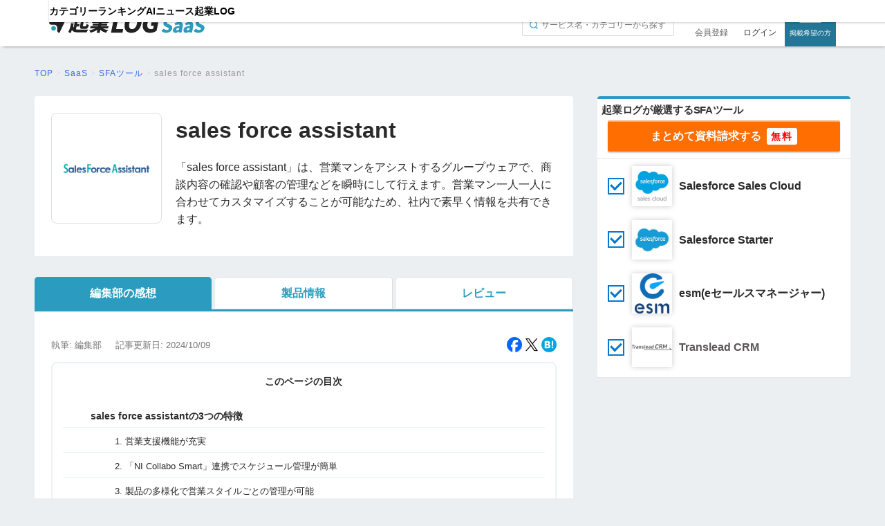

--- FILE ---
content_type: text/html; charset=UTF-8
request_url: https://kigyolog.com/tool.php?id=531
body_size: 12442
content:
<!doctype html>
<html lang="ja">
    <head>
          <meta charset="utf-8">
  <!--[if lt IE 9]><meta http-equiv="X-UA-Compatible" content="IE=Edge,chrome=1" /><![endif]-->
  <meta name="viewport" content="width=device-width,user-scalable=no">
  <meta name="robots" content="all">
  <link rel="canonical" href="https://kigyolog.com/tool.php?id=531">
  <title>sales force assistantの評判と料金を紹介｜他サービスとの比較も徹底解説！ - 起業LOG SaaS</title>
  <meta name="description" content="sales force assistantは、営業マンをアシストするグループウェアで、商談内容の確認や顧客の管理などを瞬時にして行えます。この記事ではsales force assistant（セールスフォースアシスタント）の評判や口コミ・特徴・料金や価格などをご紹介し、他サービスとの比較も徹底解説していきます！">
  <link rel="shortcut icon" href="https://kigyolog.com/common/img/favicon_saas.ico?v1">
            <meta name="twitter:card" content="summary_large_image">
  <meta name="twitter:site" content="https://kigyolog.com/tool.php?id=531">
  <meta name="twitter:title" content="sales force assistantの評判と料金を紹介｜他サービスとの比較も徹底解説！ - 起業LOG SaaS">
  <meta name="twitter:description" content="sales force assistantは、営業マンをアシストするグループウェアで、商談内容の確認や顧客の管理などを瞬時にして行えます。この記事ではsales force assistant（セールスフォースアシスタント）の評判や口コミ・特徴・料金や価格などをご紹介し、他サービスとの比較も徹底解説していきます！">
      <meta name="twitter:image" content="https://image-prod.kigyolog.com/contents/tool/dd21676d0c7d8405f4a56d1ce8e4110d.png">
  
  <meta property="fb:app_id" content="248558462635024">
  <meta property="og:site_name" content="起業LOG SaaS" />
  <meta property="og:url" content="https://kigyolog.com/tool.php?id=531">
  <meta property="og:title" content="sales force assistantの評判と料金を紹介｜他サービスとの比較も徹底解説！ - 起業LOG SaaS">
  <meta property="og:type" content="article">
  <meta property="og:description" content="sales force assistantは、営業マンをアシストするグループウェアで、商談内容の確認や顧客の管理などを瞬時にして行えます。この記事ではsales force assistant（セールスフォースアシスタント）の評判や口コミ・特徴・料金や価格などをご紹介し、他サービスとの比較も徹底解説していきます！">
      <meta name="og:image" content="https://image-prod.kigyolog.com/contents/tool/dd21676d0c7d8405f4a56d1ce8e4110d.png">
              <link rel="stylesheet" href="/common/css/basic.css?ver=1765767460" type="text/css" media="all">
  <link rel="stylesheet" href="/css/application.css?ver=1744017206" type="text/css" media="all">
  <link rel="stylesheet" href="/common/css/fonts/all.min.css?ver=1725266616">
  <link rel="stylesheet" type="text/css" href="https://cdnjs.cloudflare.com/ajax/libs/magnific-popup.js/1.1.0/magnific-popup.min.css">
          <link rel="stylesheet" href="https://unpkg.com/scroll-hint%40latest/css/scroll-hint.css" type="text/css" media="all">
                <link rel="stylesheet" href="/common/css/component/tool_comparison_table.css?ver=1739938380" type="text/css" media="all">
                <link rel="stylesheet" href="/common/css/component/header.css?ver=1744086305" type="text/css" media="all">
                <link rel="stylesheet" href="/common/css/component/header_saas.css?ver=1744017206" type="text/css" media="all">
                <link rel="stylesheet" href="/common/css/part/button.css?ver=1725266616" type="text/css" media="all">
                <link rel="stylesheet" href="/common/css/component/btn_saas.css?ver=1744017206" type="text/css" media="all">
                <link rel="stylesheet" href="/common/css/component/article_list.css?ver=1730263930" type="text/css" media="all">
                <link rel="stylesheet" href="/common/css/component/footer.css?ver=1763109187" type="text/css" media="all">
                <link rel="stylesheet" href="/common/css/component/document_request_fixed_footer.css?ver=1729671312" type="text/css" media="all">
                <link rel="stylesheet" href="/common/css/component/side_sp_document_request_block.css?ver=1729672235" type="text/css" media="all">
        
  <script src="https://code.jquery.com/jquery-3.6.0.min.js" integrity="sha256-/xUj+3OJU5yExlq6GSYGSHk7tPXikynS7ogEvDej/m4=" crossorigin="anonymous"></script>
  <script src="https://cdn.jsdelivr.net/npm/magnific-popup@1.1.0/dist/jquery.magnific-popup.min.js" integrity="sha256-P93G0oq6PBPWTP1IR8Mz/0jHHUpaWL0aBJTKauisG7Q=" crossorigin="anonymous"></script>
  <script src="https://cdn.jsdelivr.net/npm/bootstrap@5.0.0-beta1/dist/js/bootstrap.bundle.min.js"></script>
  <script src="https://www.google.com/recaptcha/api.js?render=6Lc2Z9QZAAAAAEQ4cS7_nY8BSWCbVMPZ-tNBcPMj"></script>
      <style>
    .grecaptcha-badge {
      display: none !important;
    }      
    </style>
    <script src="/common/js/script.js?ver=1725266616"></script>
  <script src="/common/js/recaptcha.js?ver=1727202830"></script>
          <script src="https://unpkg.com/scroll-hint%40latest/js/scroll-hint.min.js" type="text/javascript" defer></script>
                <script src="/common/js/component/tool_comparison_table.js?ver=1726810538" type="text/javascript" defer></script>
                <script src="/common/js/component/side_sp_document_request_block.js?ver=1729672235" type="text/javascript" defer></script>
        
<!-- Google tag (gtag.js) -->
<script async src="https://www.googletagmanager.com/gtag/js?id=G-V8041DEQJ5"></script>
<script>
  window.dataLayer = window.dataLayer || [];
  function gtag(){dataLayer.push(arguments);}
  gtag('js', new Date());

  gtag('config', 'G-V8041DEQJ5',
  {
    'linker': {
    'domains': ['form.run']
    }
  });
</script>

  <!-- Google Tag Manager -->
  <script>(function(w,d,s,l,i){w[l]=w[l]||[];w[l].push({'gtm.start':
  new Date().getTime(),event:'gtm.js'});var f=d.getElementsByTagName(s)[0],
  j=d.createElement(s),dl=l!='dataLayer'?'&l='+l:'';j.async=true;j.src=
  'https://www.googletagmanager.com/gtm.js?id='+i+dl;f.parentNode.insertBefore(j,f);
  })(window,document,'script','dataLayer','GTM-PL4PHC2');</script>
  <!-- End Google Tag Manager -->

  <!-- optimize -->
  <script async src="https://www.googleoptimize.com/optimize.js?id=OPT-TQLBKG5"></script>
            <link rel="stylesheet" href="/common/css/saas.css?ver=1729668768" type="text/css" media="all">
  <link rel="stylesheet" href="https://cdnjs.cloudflare.com/ajax/libs/font-awesome/4.7.0/css/font-awesome.min.css">
          <link rel="stylesheet" href="/common/css/basicForTool.css?ver=1731379777" type="text/css" media="all">
        <link rel="stylesheet" href="/common/css/basicForKigyologSaas.css?ver=1739938380" type="text/css" media="all">
        <link rel="stylesheet" href="/common/css/slider.css?ver=1725266616" type="text/css" media="all">

        <script src="/common/js/smoothscroll.js?ver=1734584114"></script>

        <script src="https://cdn.jsdelivr.net/npm/chart.js"></script>

            </head>

    <body>
        
          <!-- Google Tag Manager (noscript) -->
  <noscript>
    <iframe
      src="https://www.googletagmanager.com/ns.html?id=GTM-PL4PHC2"
      height="0"
      width="0"
      style="display:none;visibility:hidden"
    ></iframe>
  </noscript>
  <!-- End Google Tag Manager (noscript) -->
          <a id="top"></a>
          <header id="header" class="header-saas ">
    <div class="logo1">
      <input type="checkbox" id="search-button-check">
              <input type="checkbox" id="hamburger-button-check" class="spView">
        <label class="hamburger-button spView" for="hamburger-button-check">
          <span></span>
          <span></span>
          <span></span>
        </label>
      
      <a class="logo logo-saas " href="/saas/">
                <img class="" src="/common/img/logo_saas.svg?1.1" alt="起業LOG SaaS">
      </a>

      
              <nav>
          <ul>
                          <li class="header-saas-menu-signin spView">
                <a href="/mypage/sessions-new.php">ログイン</a>
              </li>

              <li class="header-saas-menu-signup spView">
                <a href="/mypage/signup-index.php">無料会員登録</a>
              </li>
            
            <li class="header-saas-menu-search spView">
              <form action="/search.php" method="GET">
                <input type="hidden" name="from" value="saas-log-mobile_menu">
                <input name="q" type="text" placeholder="サービス名・カテゴリーで検索">
              </form>
            </li>

            <li class="header-saas-menu-home spView">
              <a href="/saas/">TOP</a>
            </li>

            <li class="header-saas-menu-category">
              <a href="/saas/list-category.php">カテゴリー</a>
            </li>

            <li class="header-saas-menu-ranking">
              <a href="/saas/list-ranking.php">ランキング</a>
            </li>

            <li class="header-saas-menu-documents">
              <a href="/saas/ai">AIニュース</a>
            </li>

            <li class="header-saas-menu-media spView">
              <a href="https://lp.kigyolog.com?utm_source=kigyolog&utm_medium=sp_header&utm_campaign=%2Ftool.php%3Fid%3D531">掲載について</a>
            </li>

            <li class="header-saas-menu-kigyolog">
              <a href="/">起業LOG</a>
            </li>
          </ul>
        </nav>
      
      <div class="session-area pcView">
                  <label class="search-button" for="search-button-check"></label>
          <form action="/search.php" method="GET" class="search-form">
            <input type="hidden" name="from" value="saas-log">
            <input name="q" type="text" value="" placeholder="サービス名・カテゴリーから探す">
          </form>
        
                              <a class="button-register" href="/mypage/signup-index.php">会員登録</a>
            <a class="button-login" href="/mypage/sessions-new.php">ログイン</a>
                  
                <a class="button-lp" href="https://lp.kigyolog.com?utm_source=kigyolog&utm_medium=sp_header&utm_campaign=%2Ftool.php%3Fid%3D531">掲載希望の方</a>
                

      </div>
    </div>
  </header>

        <div id="Contents" class="ContentsToolPage">
              <section id="BreadScrumb">
    <div itemscope itemtype="http://schema.org/BreadcrumbList">
      <div class="Cnt">
        <article>
          <p class="TopicPath">
                                        <span
                itemprop="itemListElement"
                itemscope
                itemtype="http://schema.org/ListItem"
              >
                                                      <a itemprop="item" href="/"
                                           >
                      <span itemprop="name">TOP</span>
                    </a>
                                                  <meta itemprop="position" content="1" />
              </span>
                                          &gt;
                            <span
                itemprop="itemListElement"
                itemscope
                itemtype="http://schema.org/ListItem"
              >
                                                      <a itemprop="item" href="/saas"
                                           >
                      <span itemprop="name">SaaS</span>
                    </a>
                                                  <meta itemprop="position" content="2" />
              </span>
                                          &gt;
                            <span
                itemprop="itemListElement"
                itemscope
                itemtype="http://schema.org/ListItem"
              >
                                                      <a itemprop="item" href="/service.php?id=29"
                                           >
                      <span itemprop="name">SFAツール</span>
                    </a>
                                                  <meta itemprop="position" content="3" />
              </span>
                                          &gt;
                            <span
                itemprop="itemListElement"
                itemscope
                itemtype="http://schema.org/ListItem"
              >
                                                      <a itemprop="item" href="https://kigyolog.com/tool.php?id=531"
                                                  class="current"
                                           >
                      <span itemprop="name">sales force assistant</span>
                    </a>
                                                  <meta itemprop="position" content="4" />
              </span>
                      </p>
        </article>
      </div>
    </div>
  </section>
  
            
            
            <div id="Main">

        
                <section class="Normal NormalToolPage">

                    <div id="toolHead">
                                                    <div class="toolLogo">
                                <figure>
                                    <img src="https://image-prod.kigyolog.com/contents/tool/dd21676d0c7d8405f4a56d1ce8e4110d.png"
                                         alt="sales force assistant"/>
                                </figure>
                            </div>
                        
                        <div class="toolTitle">
                            <h1>sales force assistant</h1>

                            
                            <section class="adminCommentSection"><p>「sales force assistant」は、営業マンをアシストするグループウェアで、商談内容の確認や顧客の管理などを瞬時にして行えます。営業マン一人一人に合わせてカスタマイズすることが可能なため、社内で素早く情報を共有できます。</p></section>

                                                    </div>
                    </div>

                    <div id="toolHeadSp">
                        <section class="adminCommentSection"><p>「sales force assistant」は、営業マンをアシストするグループウェアで、商談内容の確認や顧客の管理などを瞬時にして行えます。営業マン一人一人に合わせてカスタマイズすることが可能なため、社内で素早く情報を共有できます。</p></section>
                                            </div>
                </section>

                <div id="toolTabsWrapper">
                    <nav class="toolTabs">
                        <ul>
                                                                                        <li><span data-href="#EditorsNote" class="selected">編集部の感想</span></li>
                                <li><span class="" data-href="#ToolInfo">製品情報</span></li>
                                <li><span data-href="#Reviews">レビュー</span></li>
                                                    </ul>
                    </nav>

                    <script>
                        const header = $('#header');
                        const toolTabs = $('.toolTabs:first');
                        const toolTabsWrapper = $('#toolTabsWrapper');

                        let copiedToolTabs = toolTabs.clone();
                        copiedToolTabs.attr({
                          id: 'copiedToolTabs'
                        }).css({
                          display: 'none',
                          position: 'fixed',
                          zIndex: 100000
                        });
                        $('body').append(copiedToolTabs);

                        $(function () {
                            const rerenderMenu = function() {

                                if (
                                  window.scrollY > toolTabsWrapper.offset().top &&
                                  window.scrollY < toolTabsWrapper.offset().top + toolTabsWrapper.height() - toolTabs.height()
                                ) {
                                  header.css({
                                    transition: 'none',
                                    transform: 'translateY(-300%)'
                                  }, 500);

                                  toolTabs.css({
                                    visibility: 'hidden',
                                  }, 0);

                                  copiedToolTabs.css({
                                    display: 'block',
                                    top: (window.innerWidth < 768 ? 15 : 30) + 'px',
                                    left: toolTabsWrapper.offset().left + 'px',
                                    width: toolTabsWrapper.innerWidth() + 'px',
                                  }, 0);

                                } else {
                                  header.css({
                                    transition: 'none',
                                    transform: 'translateY(0)'
                                  }, 500);

                                  toolTabs.css({
                                    visibility: 'visible',
                                  }, 0);

                                  copiedToolTabs.css({
                                    display: 'none'
                                  }, 0);
                                }
                            };

                            window.addEventListener('scroll', rerenderMenu);
                            window.addEventListener('resize', rerenderMenu);


                            var isFirstClick = true;

                            $('*[data-toolTabs-displayOn]').hide();

                            toolTabs.find('span').on('click', function (e) {
                                if ($(this).hasClass('disabled')) {
                                    return;
                                }
                                e.preventDefault();

                                toolTabs.find('span').removeClass('selected');
                                $(this).addClass('selected');

                                var displayOn = $(this).attr('data-href');

                                copiedToolTabs.find('span').removeClass('selected');
                                copiedToolTabs.find('span[data-href="' + displayOn + '"]').addClass('selected');

                                $('*[data-toolTabs-displayOn]').hide();
                                $('*[data-toolTabs-displayOn="' + displayOn + '"]').show();

                                if (isFirstClick) {
                                    isFirstClick = false;
                                    return;
                                }

                                $('html, body').animate({
                                    scrollTop: $('#toolTabsWrapper').offset().top + 30
                                }, 100);
                            });

                            toolTabs.find('span:first').trigger('click');

                            copiedToolTabs.find('span').on('click', function (e) {
                              toolTabs.find('span[data-href="' + $(this).attr('data-href') + '"]').trigger('click');
                            });
                        });
                    </script>

                    <section class="Normal NormalToolPage" data-toolTabs="reviews">
                        <div class="articleHeader">
                            <div class="txt">
                                <p class="author">執筆: 編集部</p>

                                                                    <p class="date">記事更新日: 2024/10/09</p>
                                                            </div>

                              <ul class="btns">
    <li class="HvOc">
      <a href="https://www.facebook.com/share.php?u=https%3A%2F%2Fkigyolog.com%2Ftool.php%3Fid%3D531" rel="nofollow" target="_blank">
        <img src="common/img/btn-fb.png?v=1.0" width="100%" alt="Facebookに投稿" />
      </a>
    </li>
    <li class="HvOc">
      <a href="https://x.com/share?url=https%3A%2F%2Fkigyolog.com%2Ftool.php%3Fid%3D531&text=sales+force+assistant%E3%81%AE%E8%A9%95%E5%88%A4%E3%81%A8%E6%96%99%E9%87%91%E3%82%92%E7%B4%B9%E4%BB%8B%EF%BD%9C%E4%BB%96%E3%82%B5%E3%83%BC%E3%83%93%E3%82%B9%E3%81%A8%E3%81%AE%E6%AF%94%E8%BC%83%E3%82%82%E5%BE%B9%E5%BA%95%E8%A7%A3%E8%AA%AC%EF%BC%81+-+%E8%B5%B7%E6%A5%AD%E3%83%AD%E3%82%B0+%40KigyoLog%E3%82%88%E3%82%8A" rel="nofollow" target="_blank">
        <img src="common/img/btn-tw.png?v1.2" width="100%" alt="Xにシェア" />
      </a>
    </li>
    <li class="HvOc">
      <a href="http://b.hatena.ne.jp/add?mode=confirm&url=https%3A%2F%2Fkigyolog.com%2Ftool.php%3Fid%3D531&title=sales+force+assistant%E3%81%AE%E8%A9%95%E5%88%A4%E3%81%A8%E6%96%99%E9%87%91%E3%82%92%E7%B4%B9%E4%BB%8B%EF%BD%9C%E4%BB%96%E3%82%B5%E3%83%BC%E3%83%93%E3%82%B9%E3%81%A8%E3%81%AE%E6%AF%94%E8%BC%83%E3%82%82%E5%BE%B9%E5%BA%95%E8%A7%A3%E8%AA%AC%EF%BC%81+-+%E8%B5%B7%E6%A5%AD%E3%83%AD%E3%82%B0" rel="nofollow" target="_blank">
        <img src="common/img/btn-ht.png" width="100%" alt="はてなブックマーク" />
      </a>
    </li>
  </ul>
                          </div>

                        
                        
                        <div id="howAboutPostReview" data-toolTabs-displayOn="#Reviews">
                            <h3>このサービスのレビューを投稿しませんか？</h3>

                            <nav>
                                <a href="review-new.php?tool_id=531">
                                    <span>口コミを書く</span>
                                    <img src="common/img/icon-pencil.svg" alt="">
                                </a>
                            </nav>
                        </div>

                        
                        <div class="convBlock" data-toolTabs-displayOn="#Reviews">

                            
                                                                    <div class="allReqOneBtn">
                                        <p class="offerTitle">                                                                                                                                                        SFAツールを比較したい方はこちら
                                                                                                                                    </p>
                                        <p class="subTitle">利用規約とご案内の連絡に同意の上</p>
                                        <a href="#request">
                                            <div class="btn HvOc">
                                                <div class="btTxt">まとめて資料請求</div>
                                            </div>
                                        </a>
                                        <p class="sub">SFAツール                                            を徹底的に調べた起業LOG編集部がおすすめする4                                            サービスの資料をダウンロードできます。</p>
                                    </div>
                                
                            
                        </div>

                        <div data-toolTabs-displayOn="#EditorsNote" id="EditorsNote">
                                                              <div class="TOC" id="toolTOC">
      <p class="txt-c">このページの目次</p>
      <ul>
                                                    <li class=""><a class="mokuji" href="#1-0"><dl><dt>1.</dt><dd>sales force assistantの3つの特徴</dd></dl></a></li>
                                                        <li class="mrg-5 "><a class="mokuji" href="#1-1"><dl><dt>1.1</dt><dd>1. 営業支援機能が充実</dd></dl></a></li>
                                                        <li class="mrg-5 "><a class="mokuji" href="#1-2"><dl><dt>1.2</dt><dd>2. 「NI Collabo Smart」連携でスケジュール管理が簡単</dd></dl></a></li>
                                                        <li class="mrg-5 "><a class="mokuji" href="#1-3"><dl><dt>1.3</dt><dd>3. 製品の多様化で営業スタイルごとの管理が可能</dd></dl></a></li>
                                                        <li class=""><a class="mokuji" href="#2-0"><dl><dt>2.</dt><dd>評判・口コミ</dd></dl></a></li>
                                                        <li class=""><a class="mokuji" href="#3-0"><dl><dt>3.</dt><dd>まとめ</dd></dl></a></li>
                              </ul>
        </div>
                            
                            
                            <h2 id="1-0"  style="color: #ffffff;">sales force assistantの3つの特徴</h2>
<h3 id="1-1"  style="color: #000000;">1. 営業支援機能が充実</h3>
<p>スケジュール管理などの業務アシストを受けられるだけでなく、<span class="marker">AI秘書が24時間体制で営業マンをサポート</span>、業務の効率化を図ります。</p>
<p>さらに、無料アプリをスマホにダウンロードすることによって日報コメントや新着メールのお知らせ、マッピングアシストといった便利な機能の利用も可能になります。</p>
<p>また、<span class="marker">「NI Calender」をダウンロードしておけば、ネット接続することなくスケジュールの参照や登録作業が可能</span>になります。</p>
<div class="frameImg"><br><img style="display: block; margin-left: auto; margin-right: auto;" src="https://image-prod.kigyolog.com/contents/images/da76a32fb1061ac41fb84655efebbf60.png" alt=""></div>
<div class="frameImg" style="text-align: center;"><strong>AI秘書がいつでもサポート</strong></div>
<h3 id="1-2"  style="color: #000000;">2. 「NI Collabo Smart」連携でスケジュール管理が簡単</h3>
<p>グループウェア「NI Collabo Smart」との連携により、スケジュール管理をより簡単に行うことができます。管理画面では日程を細かく設定することができ、アシスタントがお知らせしてくれますので、スケジュール管理ミスが起こる心配はありません。</p>
<p>こちらの通知は<span class="marker">携帯メールアドレスに送ることもできます</span>ので、社外で長時間過ごすことが多い社員にとっても非常に便利な機能です。</p>
<div class="frameImg" style="text-align: center;"><br><img style="display: block; margin-left: auto; margin-right: auto;" src="https://image-prod.kigyolog.com/contents/images/45398e266e2d2f60a448dedbb337324e.png" alt=""></div>
<div class="frameImg" style="text-align: center;"><strong>スケジュールを簡単管理</strong></div>
<h3 id="1-3"  style="color: #000000;">3. 製品の多様化で営業スタイルごとの管理が可能</h3>
<p>営業には様々なスタイルがありますが、「sales force assistant」はそれぞれに合わせた製品を展開していますので、それらを上手に活用することが業務の効率化や顧客の獲得、リピート率アップなどにつながるでしょう。</p>
<p>また、<span class="marker">会計事務所用業務改善システムや非営利部門対応の業務改善支援システムも用意されています</span>ので、これらを導入することが会計事務所の業務の効率化や非営利部門の業務の透明化に役立つでしょう。</p>
<div class="frameImg" style="text-align: center;"><br><img style="display: block; margin-left: auto; margin-right: auto;" src="https://image-prod.kigyolog.com/contents/images/32ed099dfa0044fcbb12a48485946351.png" alt=""></div>
<div class="frameImg" style="text-align: center;"><strong>さまざまなシリーズを展開<br></strong><br><br></div>
<div class="frameImg" style="text-align: center;">&nbsp;</div>
<div class="frameImg" style="text-align: left;">&nbsp;</div>
<div class="frameImg" style="text-align: left;">&nbsp;</div>
<h2 id="2-0"  style="color: #ffffff;">評判・口コミ</h2>
<div class="comment">
<div class="comment-heading"><img class="comment-image" src="/common/img/fukidashi-02.png" alt="" width="100%">
<div class="comment-username">他社のSFA製品からの乗り換えでシステム導入</div>
<div class="comment-highlight">株式会社シード様</div>
</div>
<div class="comment-body">
<p>当時、他社のSFA製品を利用していたのですが、日報も記入する人、しない人がいるような状況でしたので、サーバーの入れ替えタイミングでSFAの再検討も行って、NIさんのシステムを導入しました。<span class="marker">利用していたグループウェアとシングルサインオンでつながる点も評価</span>しましたね。</p>
</div>
</div>
<div class="comment">
<div class="comment-heading"><img class="comment-image" src="/common/img/fukidashi-04.png" alt="" width="100%">
<div class="comment-username">導入の動機は「商材の営業スタイルにマッチング」</div>
<div class="comment-highlight">株式会社プレッシオ様</div>
</div>
<div class="comment-body">
<p>取引のある大塚商会さんから色々と紹介をいただきました。その中で、<span class="marker">自社の規模感に合っていると感じたこと、5年毎に販売のサイクルがある自社の商材の営業スタイルに合っていると感じたこと、コスト感が良かったです。</span></p>
</div>
</div>
<p><span style="font-size: 10pt; color: #707070;">※「sales force assistant」公式HP参照<br><br></span></p>
<h2 id="3-0"  style="color: #ffffff;">まとめ</h2>
<p>昨今、様々なグループウェアが出回っています。「sales force assistant」は、<span class="marker">営業スタイルに合わせて導入できる</span>点がとても大きなメリットのグループウェアです。</p>
<p>現在利用中のグループウェアを他社製品に乗り換えたい方や新たにグループウェアの導入を検討中の方は、「sales force assistant」の30日間無料お試しを利用し、導入を検討してみてはいかがでしょうか。</p>
<p><span style="font-size: 10pt; color: #707070;">画像出典元：「sales force assistant」公式HP</span></p>
                                                    </div>

                                                <div data-toolTabs-displayOn="#ToolInfo" id="toolInfoPricing">
                            <h3 id="ToolInfo"><span>sales force assistantの料金プラン</span></h3>

                            <div id="toolInfoPricingBody">
                                <div class="frameImg"><br><img style="display: block; margin-left: auto; margin-right: auto;" src="https://image-prod.kigyolog.com/contents/images/050745e694dba76ca44d461bba2aa278.png" alt=""></div>
<div class="frameImg"><br><img style="display: block; margin-left: auto; margin-right: auto;" src="https://image-prod.kigyolog.com/contents/images/a81dff1ec1a249ed3abfcc05b24a2601.png" alt=""></div>
<p>「sales force assistant」は、プランによって料金が異なりますので、まずは導入人数を確認した上で、適した料金プランを選択することをおすすめします。<br><br></p>                            </div>
                        </div>
                                            </section>

                    
                    
                </div>

                                      <div class="OtherInfo OtherInfoPc">
    <h3 class="nalTitle">関連するサービスの比較記事</h3>
    <ul class="OtherInfoItems">
              <li class="large">
          <a href="/service.php?id=29">
            <div>
              <img
                src="https://image-prod.kigyolog.com/contents/service/bf81cfc2e65963daaf888cd538794a2f.jpg"
                alt="SFA(営業支援システム・ツール)比較36選｜CRMとの違い・料金・機能・選び方を徹底解説"
              />
            </div>
            <p>SFA(営業支援システム・ツール)比較36選｜CRMとの違い・料金・機能・選び方を徹底解説</p>
          </a>
        </li>
          </ul>
  </div>
                
            
            </div>

            <div id="Side">
                                
                                                    <div class="spView sideBnr">
                        <a class="Hv" target="_blank" href="https://kigyolog.com/document_request.php?service_id=29&whitepaper=1"><img src="https://image-prod.kigyolog.com/contents/service/cb3ed6f0b60db3c86c2af8788f8553d5.png"></a>                    </div>
                
                                
                                    <div class="side-content-follow">
                        <div class="m-side-list">
                            <div class="SideFollowDisableTarget">
                                                                      <div class="side-content-block">
          <h3 class="m-side-head">比較検討におすすめのお役立ち資料</h3>
        <a
      href="#request"
      class=""
      data-whitepaper="1" data-whitepaper-id="75"    >
      <img src="https://image-prod.kigyolog.com/contents/whitepaper/2FAyJvKwpMDuSZezMrF2Gxb255iYh37vDmfyw8ws.png" alt="比較検討におすすめのお役立ち資料">
    </a>
  </div>
                                                              </div>

                              <div class="m-side-item">
    <div class="m-side-head">起業ログが厳選するSFAツール</div>
    <div class="m-side-request-content">
      <a
        class="m-btn m-btn-orange m-side-request-btn m-btn-add-free "
        href="#request"
              >
        まとめて資料請求する
      </a>
    </div>
    <form class="m-side-tool-list" id="signup-request" method="GET" action="/mypage/bulk.php">
      <input type="hidden" name="g-recaptcha-token" value="">
              <input type="hidden" name="service_id" value="">
              <input type="hidden" name="tool_id" value="531">
                    <div class="m-side-tool-item">
          <div class="m-form-checkbox m-side-tool-checkbox">
            <input
              class="m-form-checkbox-input tool-184"
              id="tool0"
              name="tool_ids[]"
              value="184"
              type="checkbox"
              checked
              onchange="document.querySelectorAll('.m-side-tool-list .m-form-checkbox-input.tool-184').forEach((elem) => elem.checked = this.checked)"
            >
            <label class="m-form-checkbox-label m-side-tool-checkbox-label" for="tool0"></label>
          </div>
                      <a href="/tool.php?id=184" class="m-side-tool-details">
              <img class="m-side-tool-image" src="https://image-prod.kigyolog.com/contents/tool/66al1hjUQ72iUA29ydtB3DdSDFu5QS03158pBuy9.png">
              <div class="m-side-tool-name">
                Salesforce Sales Cloud              </div>
            </a>
                  </div>
              <div class="m-side-tool-item">
          <div class="m-form-checkbox m-side-tool-checkbox">
            <input
              class="m-form-checkbox-input tool-272"
              id="tool1"
              name="tool_ids[]"
              value="272"
              type="checkbox"
              checked
              onchange="document.querySelectorAll('.m-side-tool-list .m-form-checkbox-input.tool-272').forEach((elem) => elem.checked = this.checked)"
            >
            <label class="m-form-checkbox-label m-side-tool-checkbox-label" for="tool1"></label>
          </div>
                      <a href="/tool.php?id=272" class="m-side-tool-details">
              <img class="m-side-tool-image" src="https://image-prod.kigyolog.com/contents/tool/52c95e1d05f2ae96e98f582cc31bb70f.jpg">
              <div class="m-side-tool-name">
                Salesforce Starter              </div>
            </a>
                  </div>
              <div class="m-side-tool-item">
          <div class="m-form-checkbox m-side-tool-checkbox">
            <input
              class="m-form-checkbox-input tool-271"
              id="tool2"
              name="tool_ids[]"
              value="271"
              type="checkbox"
              checked
              onchange="document.querySelectorAll('.m-side-tool-list .m-form-checkbox-input.tool-271').forEach((elem) => elem.checked = this.checked)"
            >
            <label class="m-form-checkbox-label m-side-tool-checkbox-label" for="tool2"></label>
          </div>
                      <a href="/tool.php?id=271" class="m-side-tool-details">
              <img class="m-side-tool-image" src="https://image-prod.kigyolog.com/contents/tool/6JtJT30TVz23cxXALlIWJhFO9UvEophP0pVCPP7C.png">
              <div class="m-side-tool-name">
                esm(eセールスマネージャー)              </div>
            </a>
                  </div>
              <div class="m-side-tool-item">
          <div class="m-form-checkbox m-side-tool-checkbox">
            <input
              class="m-form-checkbox-input tool-4370"
              id="tool3"
              name="tool_ids[]"
              value="4370"
              type="checkbox"
              checked
              onchange="document.querySelectorAll('.m-side-tool-list .m-form-checkbox-input.tool-4370').forEach((elem) => elem.checked = this.checked)"
            >
            <label class="m-form-checkbox-label m-side-tool-checkbox-label" for="tool3"></label>
          </div>
                      <div class="m-side-tool-details">
              <img class="m-side-tool-image" src="https://image-prod.kigyolog.com/contents/tool/YT6WAp7zvzXthHicuKAoLh9VDXm7uPxRBjSADWxQ.png">
              <div class="m-side-tool-name">
                Translead CRM              </div>
            </div>
                  </div>
          </form>
  </div>
                          </div>
                    </div>

                      <div class="spView">
    <div class="followButtonArea">
      <span>
        <strong>SFAツール</strong>の<br>資料がすぐに届く！
      </span>
      <a
        class="m-btn m-btn-orange m-side-request-btn m-btn-add-free"
        href="#request"
      >
        一括資料請求
      </a>
    </div>
  </div>
                
                                    <div class="OtherInfo OtherInfoSp">
                        <h3>その他のSFAツール</h3>

                        <a class="OtherInfoSummary" href="service.php?id=29">
                            <div class="OtherInfoSummaryImage">
                                <img src="https://image-prod.kigyolog.com/contents/service/bf81cfc2e65963daaf888cd538794a2f.jpg"
                                    alt="SFAツール"/>
                            </div>

                            <div class="OtherInfoSummaryText">
                                <h4>SFAツール</h4>
                                <p>SFA(営業支援システム・ツール)36製品を徹底比較！CRMやMAとの違い、各ツールの機能・価格を解説します。無料プランのある製品や独自データに基づくランキング、専門家の解説も掲載。営業効率化を実現へ導く、自社に適したツールを見つけてください。</p>
                            </div>
                        </a>

                        <ul class="OtherInfoItems">
                                                            <li>
                                    <a href="tool.php?id=1697">
                                        <div>
                                            <img src="https://image-prod.kigyolog.com/contents/tool/bd01cb1dd24e0c43982c9114a6b85605.png"
                                                alt="Ecrea">
                                        </div>

                                        <p>Ecrea</p>
                                    </a>
                                </li>
                                                            <li>
                                    <a href="tool.php?id=2408">
                                        <div>
                                            <img src="https://image-prod.kigyolog.com/contents/tool/45cac635dfa0929f26e6976a20731fbb.png"
                                                alt="Falcon DB">
                                        </div>

                                        <p>Falcon DB</p>
                                    </a>
                                </li>
                                                            <li>
                                    <a href="tool.php?id=100">
                                        <div>
                                            <img src="https://image-prod.kigyolog.com/contents/tool/d49253cb99822e030915c521aae0d271.png"
                                                alt="Sansan">
                                        </div>

                                        <p>Sansan</p>
                                    </a>
                                </li>
                                                            <li>
                                    <a href="tool.php?id=1205">
                                        <div>
                                            <img src="https://image-prod.kigyolog.com/contents/tool/7519ea853639c785020a065f774f7b2d.png"
                                                alt="formrun">
                                        </div>

                                        <p>formrun</p>
                                    </a>
                                </li>
                                                            <li>
                                    <a href="tool.php?id=3504">
                                        <div>
                                            <img src="https://image-prod.kigyolog.com/contents/tool/qsWGuQxAM8Fl1c66x4RIZL7YiLDvE7EadZoxtalp.png"
                                                alt="Kairos3 Sales">
                                        </div>

                                        <p>Kairos3 Sales</p>
                                    </a>
                                </li>
                                                            <li>
                                    <a href="tool.php?id=3461">
                                        <div>
                                            <img src="https://image-prod.kigyolog.com/contents/tool/0d320cf3d90ca6dd9c9322e6ae891166.png"
                                                alt="CANARY Cloud（カナリークラウド）">
                                        </div>

                                        <p>CANARY Cloud（カナリークラウド）</p>
                                    </a>
                                </li>
                                                            <li>
                                    <a href="tool.php?id=3278">
                                        <div>
                                            <img src="https://image-prod.kigyolog.com/contents/tool/c42cc135981d28aff4caed99bc3df383.png"
                                                alt="戦略箱ADVANCED">
                                        </div>

                                        <p>戦略箱ADVANCED</p>
                                    </a>
                                </li>
                                                            <li>
                                    <a href="tool.php?id=3059">
                                        <div>
                                            <img src="https://image-prod.kigyolog.com/contents/tool/568adf87289f97378e7f1670130de9bd.png"
                                                alt="トビラフォン Cloud">
                                        </div>

                                        <p>トビラフォン Cloud</p>
                                    </a>
                                </li>
                                                            <li>
                                    <a href="tool.php?id=3051">
                                        <div>
                                            <img src="https://image-prod.kigyolog.com/contents/tool/f476e8681a18db6d96a84a791cddb9d7.png"
                                                alt="プロワン">
                                        </div>

                                        <p>プロワン</p>
                                    </a>
                                </li>
                                                            <li>
                                    <a href="tool.php?id=3020">
                                        <div>
                                            <img src="https://image-prod.kigyolog.com/contents/tool/3f9cb3d439064ecd679f9ecb5728ea06.png"
                                                alt="Magic Moment Playbook">
                                        </div>

                                        <p>Magic Moment Playbook</p>
                                    </a>
                                </li>
                                                            <li>
                                    <a href="tool.php?id=2636">
                                        <div>
                                            <img src="https://image-prod.kigyolog.com/contents/tool/f4c36df36764a5ea2486c49d092fe71e.png"
                                                alt="SENLEN">
                                        </div>

                                        <p>SENLEN</p>
                                    </a>
                                </li>
                                                            <li>
                                    <a href="tool.php?id=2081">
                                        <div>
                                            <img src="https://image-prod.kigyolog.com/contents/tool/ca27bccd8e07da242207101982a652f5.png"
                                                alt="monday.com">
                                        </div>

                                        <p>monday.com</p>
                                    </a>
                                </li>
                                                            <li>
                                    <a href="tool.php?id=1807">
                                        <div>
                                            <img src="https://image-prod.kigyolog.com/contents/tool/f12b6ffcd07b422bee141dd07fa2ed26.png"
                                                alt="Zendesk Sell">
                                        </div>

                                        <p>Zendesk Sell</p>
                                    </a>
                                </li>
                                                            <li>
                                    <a href="tool.php?id=1805">
                                        <div>
                                            <img src="https://image-prod.kigyolog.com/contents/tool/0a3f6989d99fc675fb6f1b96ca12f245.jpg"
                                                alt="ZoomInfo">
                                        </div>

                                        <p>ZoomInfo</p>
                                    </a>
                                </li>
                                                            <li>
                                    <a href="tool.php?id=854">
                                        <div>
                                            <img src="https://image-prod.kigyolog.com/contents/tool/c73a0432f4f8c026a3bff416d2d2ff5c.png"
                                                alt="Oracle Sales Cloud">
                                        </div>

                                        <p>Oracle Sales Cloud</p>
                                    </a>
                                </li>
                                                            <li>
                                    <a href="tool.php?id=132">
                                        <div>
                                            <img src="https://image-prod.kigyolog.com/contents/tool/94ef74432b741c412f803034b739ad47.png"
                                                alt="cyzen">
                                        </div>

                                        <p>cyzen</p>
                                    </a>
                                </li>
                                                            <li>
                                    <a href="tool.php?id=838">
                                        <div>
                                            <img src="https://image-prod.kigyolog.com/contents/tool/9d5ce7878c219d74f2f3e7cef351a9fb.png"
                                                alt="APOLLO SALES">
                                        </div>

                                        <p>APOLLO SALES</p>
                                    </a>
                                </li>
                                                            <li>
                                    <a href="tool.php?id=530">
                                        <div>
                                            <img src="https://image-prod.kigyolog.com/contents/tool/4641aad29b13ddc69b35e8453905a0a9.png"
                                                alt="ワンズ営業日報">
                                        </div>

                                        <p>ワンズ営業日報</p>
                                    </a>
                                </li>
                                                            <li>
                                    <a href="tool.php?id=525">
                                        <div>
                                            <img src="https://image-prod.kigyolog.com/contents/tool/9kgMQu2CQpDjvKuHYVsgooG0AXvoVG5Iu06Q5BsN.png"
                                                alt="GENIEE SFA/CRM（旧ちきゅう）">
                                        </div>

                                        <p>GENIEE SFA/CRM（旧ちきゅう）</p>
                                    </a>
                                </li>
                                                            <li>
                                    <a href="tool.php?id=309">
                                        <div>
                                            <img src="https://image-prod.kigyolog.com/contents/tool/7abbea44e52937c7b44ae06b50c2abfe.png"
                                                alt="Kairos3 Marketing">
                                        </div>

                                        <p>Kairos3 Marketing</p>
                                    </a>
                                </li>
                                                            <li>
                                    <a href="tool.php?id=277">
                                        <div>
                                            <img src="https://image-prod.kigyolog.com/contents/tool/1246931f0bde5a72a8ca55df0d798bff.jpg"
                                                alt="JUST.SFA">
                                        </div>

                                        <p>JUST.SFA</p>
                                    </a>
                                </li>
                                                            <li>
                                    <a href="tool.php?id=275">
                                        <div>
                                            <img src="https://image-prod.kigyolog.com/contents/tool/2aa29790349ffbaa42ddba40bfc2c178.jpg"
                                                alt="Knowledge Suite">
                                        </div>

                                        <p>Knowledge Suite</p>
                                    </a>
                                </li>
                                                            <li>
                                    <a href="tool.php?id=274">
                                        <div>
                                            <img src="https://image-prod.kigyolog.com/contents/tool/6841138781d5ac55b93a986189cf9095.png"
                                                alt="GeAIne">
                                        </div>

                                        <p>GeAIne</p>
                                    </a>
                                </li>
                                                            <li>
                                    <a href="tool.php?id=273">
                                        <div>
                                            <img src="https://image-prod.kigyolog.com/contents/tool/6aa82b44e3753d7d0e27e34bf02ebffe.jpg"
                                                alt="ネクストSFA">
                                        </div>

                                        <p>ネクストSFA</p>
                                    </a>
                                </li>
                                                            <li>
                                    <a href="tool.php?id=270">
                                        <div>
                                            <img src="https://image-prod.kigyolog.com/contents/tool/5673d5fc3b889cf8e37dfd654711fa95.jpg"
                                                alt="AppSuite">
                                        </div>

                                        <p>AppSuite</p>
                                    </a>
                                </li>
                                                            <li>
                                    <a href="tool.php?id=268">
                                        <div>
                                            <img src="https://image-prod.kigyolog.com/contents/tool/b507e4ccb113204a50b79033ed8fed42.jpg"
                                                alt="WaWaFrontier">
                                        </div>

                                        <p>WaWaFrontier</p>
                                    </a>
                                </li>
                                                            <li>
                                    <a href="tool.php?id=154">
                                        <div>
                                            <img src="https://image-prod.kigyolog.com/contents/tool/e58059b8a79ffaa6dd617f6eb8f8d6ca.png"
                                                alt="Mazrica Sales（旧Senses）">
                                        </div>

                                        <p>Mazrica Sales（旧Senses）</p>
                                    </a>
                                </li>
                                                            <li>
                                    <a href="tool.php?id=153">
                                        <div>
                                            <img src="https://image-prod.kigyolog.com/contents/tool/bb5428faa5a07acb52ee5a1b1ab11b83.png"
                                                alt="Zoho CRM">
                                        </div>

                                        <p>Zoho CRM</p>
                                    </a>
                                </li>
                                                            <li>
                                    <a href="tool.php?id=4151">
                                        <div>
                                            <img src="https://image-prod.kigyolog.com/contents/tool/WyDF0GkIlpepU8SlfEVVuOdDUFDmpgfpWapLTnKy.png"
                                                alt="TSUMUGI-Ba">
                                        </div>

                                        <p>TSUMUGI-Ba</p>
                                    </a>
                                </li>
                                                    </ul>
                    </div>
                
                
                                    <div class="OtherInfo OtherInfoSp">
                        <h3>類似する比較記事</h3>

                        <ul class="OtherInfoItems">
                                                            <li class="large">
                                    <a href="service.php?id=566">
                                        <div>
                                            <img src="https://image-prod.kigyolog.com/contents/service/5f9c6a2b3547ca1c492a007c3c6283fb.png"
                                                alt="">
                                        </div>

                                        <p>営業コンサルティング会社</p>
                                    </a>
                                </li>
                                                            <li class="large">
                                    <a href="service.php?id=188">
                                        <div>
                                            <img src="https://image-prod.kigyolog.com/contents/service/569cd48945d1f0d9184df4f8c88cb1b7.jpg"
                                                alt="">
                                        </div>

                                        <p>車両管理システム</p>
                                    </a>
                                </li>
                                                            <li class="large">
                                    <a href="service.php?id=437">
                                        <div>
                                            <img src="https://image-prod.kigyolog.com/contents/service/d18bc08f47924e01fd7bc92c30dfe937.png"
                                                alt="">
                                        </div>

                                        <p>アルコールチェックアプリ</p>
                                    </a>
                                </li>
                                                            <li class="large">
                                    <a href="service.php?id=528">
                                        <div>
                                            <img src="https://image-prod.kigyolog.com/contents/service/9aa234419b27c559a16d815542995c6b.jpg"
                                                alt="">
                                        </div>

                                        <p>法人向けドライブレコーダー</p>
                                    </a>
                                </li>
                                                            <li class="large">
                                    <a href="service.php?id=36">
                                        <div>
                                            <img src="https://image-prod.kigyolog.com/contents/service/huLSz26t6R3GT0H8LP4vQI9EqNuF9FT37L6RjGlK.png"
                                                alt="">
                                        </div>

                                        <p>電子契約サービス</p>
                                    </a>
                                </li>
                                                            <li class="large">
                                    <a href="service.php?id=143">
                                        <div>
                                            <img src="https://image-prod.kigyolog.com/contents/service/acc54d2fd24f1c68d4a342ddb4862e92.png"
                                                alt="">
                                        </div>

                                        <p>営業効率化ツール</p>
                                    </a>
                                </li>
                                                            <li class="large">
                                    <a href="service.php?id=561">
                                        <div>
                                            <img src="https://image-prod.kigyolog.com/contents/service/3049f02eeb93a9b95d322d054660d597.png"
                                                alt="">
                                        </div>

                                        <p>営業DXツール</p>
                                    </a>
                                </li>
                                                    </ul>
                    </div>
                
            </div>

        </div>

        
          <p id="backToTop">
    <a href="#top">
      <img src="/common/img/btnPageTop.png" width="83" height="83" alt="ページトップへ">
    </a>
  </p>

  <footer id="footer" class="">
    <div class="footer-content">
      <div class="link-group-1-wrap">
        <ul class="link-group-1">
          <li>
            <a class="footer-content-logo" href="/">
              <img src="/common/img/logo.svg" alt="">
            </a>
            <ul class="link-group-2">
              <li>
                <a href="/corporate.php">運営会社</a>
              </li>
              <li>
                <a href="/contact.php">お問い合わせ</a>
              </li>
              <li>
                <a href="/terms.php">利用規約</a>
              </li>
              <li>
                <a href="/privacy.php">Privacy Policy</a>
              </li>
              <li>
                <a href="/external-data-transmission.php">利用者情報の外部送信について</a>
              </li>
            </ul>
          </li>
          <li class="link-group-3">
            <a class="footer-content-logo"  href="/saas.php">
              <img src="/common/img/saas-logo.svg" alt="">
            </a>
            <a class="link-group3-btn" target="_blank" href="https://lp.kigyolog.com?utm_source=kigyolog&utm_medium=footer&utm_campaign=%2Ftool.php%3Fid%3D531">サービス掲載依頼はこちら&nbsp;<i class="fa-solid fa-angle-right"></i></a>
          </li>
          <li class="sister-site">
            <div class="sister-site-label">姉妹サイト</div>
            <a href="https://pronaviai.com/" target="_blank" class="footer-pronavi-logo">
              <img src="/common/img/logo_pronavi.svg" alt="プロナビAI">
            </a>
          </li>
          <li>
            Copyright © 2016 - 2026 起業ログ All Rights Reserved.
          </li>
        </ul>
      </div>
    </div>
  </footer>

    
        
        <script src="/common/js/pageWithLinkToRequestFormForTool.js?ver=1732733516"></script>
        <script src="/common/js/script.js?ver=1725266616"></script>

                    <script>
                window.addEventListener('pageshow', function (event) {
                    $.cartListFooterInit('SFAツール', [78]);
                });
            </script>
        
        <script src="/common/js/mokuji.js?ver=1734584114"></script>
        <script src="/common/js/jquery.flexslider-min.js?ver=1725266616"></script>
        <script>
            $(document).ready(function () {
                $('.flexslider').flexslider({
                    animation: 'fade',
                    slideshow: false,
                    controlsContainer: '.flexslider'
                });
            });
        </script>

        <script src="/common/js/jquery.matchHeight.js?ver=1725266616"></script>

        <script>
            $(function () {
                $('.matchHeight').matchHeight();
            });
        </script>

        
        <script src="/common/js/replaceArticleLink.js?ver=1725266616"></script>

        
        <!-- Start of HubSpot Embed Code -->
        <script type="text/javascript" id="hs-script-loader" async defer src="//js.hs-scripts.com/5097188.js"></script>
        <!-- End of HubSpot Embed Code -->
    </body>
</html>

--- FILE ---
content_type: text/html; charset=utf-8
request_url: https://www.google.com/recaptcha/api2/anchor?ar=1&k=6Lc2Z9QZAAAAAEQ4cS7_nY8BSWCbVMPZ-tNBcPMj&co=aHR0cHM6Ly9raWd5b2xvZy5jb206NDQz&hl=en&v=PoyoqOPhxBO7pBk68S4YbpHZ&size=invisible&anchor-ms=20000&execute-ms=30000&cb=svp4gaxwxld9
body_size: 48629
content:
<!DOCTYPE HTML><html dir="ltr" lang="en"><head><meta http-equiv="Content-Type" content="text/html; charset=UTF-8">
<meta http-equiv="X-UA-Compatible" content="IE=edge">
<title>reCAPTCHA</title>
<style type="text/css">
/* cyrillic-ext */
@font-face {
  font-family: 'Roboto';
  font-style: normal;
  font-weight: 400;
  font-stretch: 100%;
  src: url(//fonts.gstatic.com/s/roboto/v48/KFO7CnqEu92Fr1ME7kSn66aGLdTylUAMa3GUBHMdazTgWw.woff2) format('woff2');
  unicode-range: U+0460-052F, U+1C80-1C8A, U+20B4, U+2DE0-2DFF, U+A640-A69F, U+FE2E-FE2F;
}
/* cyrillic */
@font-face {
  font-family: 'Roboto';
  font-style: normal;
  font-weight: 400;
  font-stretch: 100%;
  src: url(//fonts.gstatic.com/s/roboto/v48/KFO7CnqEu92Fr1ME7kSn66aGLdTylUAMa3iUBHMdazTgWw.woff2) format('woff2');
  unicode-range: U+0301, U+0400-045F, U+0490-0491, U+04B0-04B1, U+2116;
}
/* greek-ext */
@font-face {
  font-family: 'Roboto';
  font-style: normal;
  font-weight: 400;
  font-stretch: 100%;
  src: url(//fonts.gstatic.com/s/roboto/v48/KFO7CnqEu92Fr1ME7kSn66aGLdTylUAMa3CUBHMdazTgWw.woff2) format('woff2');
  unicode-range: U+1F00-1FFF;
}
/* greek */
@font-face {
  font-family: 'Roboto';
  font-style: normal;
  font-weight: 400;
  font-stretch: 100%;
  src: url(//fonts.gstatic.com/s/roboto/v48/KFO7CnqEu92Fr1ME7kSn66aGLdTylUAMa3-UBHMdazTgWw.woff2) format('woff2');
  unicode-range: U+0370-0377, U+037A-037F, U+0384-038A, U+038C, U+038E-03A1, U+03A3-03FF;
}
/* math */
@font-face {
  font-family: 'Roboto';
  font-style: normal;
  font-weight: 400;
  font-stretch: 100%;
  src: url(//fonts.gstatic.com/s/roboto/v48/KFO7CnqEu92Fr1ME7kSn66aGLdTylUAMawCUBHMdazTgWw.woff2) format('woff2');
  unicode-range: U+0302-0303, U+0305, U+0307-0308, U+0310, U+0312, U+0315, U+031A, U+0326-0327, U+032C, U+032F-0330, U+0332-0333, U+0338, U+033A, U+0346, U+034D, U+0391-03A1, U+03A3-03A9, U+03B1-03C9, U+03D1, U+03D5-03D6, U+03F0-03F1, U+03F4-03F5, U+2016-2017, U+2034-2038, U+203C, U+2040, U+2043, U+2047, U+2050, U+2057, U+205F, U+2070-2071, U+2074-208E, U+2090-209C, U+20D0-20DC, U+20E1, U+20E5-20EF, U+2100-2112, U+2114-2115, U+2117-2121, U+2123-214F, U+2190, U+2192, U+2194-21AE, U+21B0-21E5, U+21F1-21F2, U+21F4-2211, U+2213-2214, U+2216-22FF, U+2308-230B, U+2310, U+2319, U+231C-2321, U+2336-237A, U+237C, U+2395, U+239B-23B7, U+23D0, U+23DC-23E1, U+2474-2475, U+25AF, U+25B3, U+25B7, U+25BD, U+25C1, U+25CA, U+25CC, U+25FB, U+266D-266F, U+27C0-27FF, U+2900-2AFF, U+2B0E-2B11, U+2B30-2B4C, U+2BFE, U+3030, U+FF5B, U+FF5D, U+1D400-1D7FF, U+1EE00-1EEFF;
}
/* symbols */
@font-face {
  font-family: 'Roboto';
  font-style: normal;
  font-weight: 400;
  font-stretch: 100%;
  src: url(//fonts.gstatic.com/s/roboto/v48/KFO7CnqEu92Fr1ME7kSn66aGLdTylUAMaxKUBHMdazTgWw.woff2) format('woff2');
  unicode-range: U+0001-000C, U+000E-001F, U+007F-009F, U+20DD-20E0, U+20E2-20E4, U+2150-218F, U+2190, U+2192, U+2194-2199, U+21AF, U+21E6-21F0, U+21F3, U+2218-2219, U+2299, U+22C4-22C6, U+2300-243F, U+2440-244A, U+2460-24FF, U+25A0-27BF, U+2800-28FF, U+2921-2922, U+2981, U+29BF, U+29EB, U+2B00-2BFF, U+4DC0-4DFF, U+FFF9-FFFB, U+10140-1018E, U+10190-1019C, U+101A0, U+101D0-101FD, U+102E0-102FB, U+10E60-10E7E, U+1D2C0-1D2D3, U+1D2E0-1D37F, U+1F000-1F0FF, U+1F100-1F1AD, U+1F1E6-1F1FF, U+1F30D-1F30F, U+1F315, U+1F31C, U+1F31E, U+1F320-1F32C, U+1F336, U+1F378, U+1F37D, U+1F382, U+1F393-1F39F, U+1F3A7-1F3A8, U+1F3AC-1F3AF, U+1F3C2, U+1F3C4-1F3C6, U+1F3CA-1F3CE, U+1F3D4-1F3E0, U+1F3ED, U+1F3F1-1F3F3, U+1F3F5-1F3F7, U+1F408, U+1F415, U+1F41F, U+1F426, U+1F43F, U+1F441-1F442, U+1F444, U+1F446-1F449, U+1F44C-1F44E, U+1F453, U+1F46A, U+1F47D, U+1F4A3, U+1F4B0, U+1F4B3, U+1F4B9, U+1F4BB, U+1F4BF, U+1F4C8-1F4CB, U+1F4D6, U+1F4DA, U+1F4DF, U+1F4E3-1F4E6, U+1F4EA-1F4ED, U+1F4F7, U+1F4F9-1F4FB, U+1F4FD-1F4FE, U+1F503, U+1F507-1F50B, U+1F50D, U+1F512-1F513, U+1F53E-1F54A, U+1F54F-1F5FA, U+1F610, U+1F650-1F67F, U+1F687, U+1F68D, U+1F691, U+1F694, U+1F698, U+1F6AD, U+1F6B2, U+1F6B9-1F6BA, U+1F6BC, U+1F6C6-1F6CF, U+1F6D3-1F6D7, U+1F6E0-1F6EA, U+1F6F0-1F6F3, U+1F6F7-1F6FC, U+1F700-1F7FF, U+1F800-1F80B, U+1F810-1F847, U+1F850-1F859, U+1F860-1F887, U+1F890-1F8AD, U+1F8B0-1F8BB, U+1F8C0-1F8C1, U+1F900-1F90B, U+1F93B, U+1F946, U+1F984, U+1F996, U+1F9E9, U+1FA00-1FA6F, U+1FA70-1FA7C, U+1FA80-1FA89, U+1FA8F-1FAC6, U+1FACE-1FADC, U+1FADF-1FAE9, U+1FAF0-1FAF8, U+1FB00-1FBFF;
}
/* vietnamese */
@font-face {
  font-family: 'Roboto';
  font-style: normal;
  font-weight: 400;
  font-stretch: 100%;
  src: url(//fonts.gstatic.com/s/roboto/v48/KFO7CnqEu92Fr1ME7kSn66aGLdTylUAMa3OUBHMdazTgWw.woff2) format('woff2');
  unicode-range: U+0102-0103, U+0110-0111, U+0128-0129, U+0168-0169, U+01A0-01A1, U+01AF-01B0, U+0300-0301, U+0303-0304, U+0308-0309, U+0323, U+0329, U+1EA0-1EF9, U+20AB;
}
/* latin-ext */
@font-face {
  font-family: 'Roboto';
  font-style: normal;
  font-weight: 400;
  font-stretch: 100%;
  src: url(//fonts.gstatic.com/s/roboto/v48/KFO7CnqEu92Fr1ME7kSn66aGLdTylUAMa3KUBHMdazTgWw.woff2) format('woff2');
  unicode-range: U+0100-02BA, U+02BD-02C5, U+02C7-02CC, U+02CE-02D7, U+02DD-02FF, U+0304, U+0308, U+0329, U+1D00-1DBF, U+1E00-1E9F, U+1EF2-1EFF, U+2020, U+20A0-20AB, U+20AD-20C0, U+2113, U+2C60-2C7F, U+A720-A7FF;
}
/* latin */
@font-face {
  font-family: 'Roboto';
  font-style: normal;
  font-weight: 400;
  font-stretch: 100%;
  src: url(//fonts.gstatic.com/s/roboto/v48/KFO7CnqEu92Fr1ME7kSn66aGLdTylUAMa3yUBHMdazQ.woff2) format('woff2');
  unicode-range: U+0000-00FF, U+0131, U+0152-0153, U+02BB-02BC, U+02C6, U+02DA, U+02DC, U+0304, U+0308, U+0329, U+2000-206F, U+20AC, U+2122, U+2191, U+2193, U+2212, U+2215, U+FEFF, U+FFFD;
}
/* cyrillic-ext */
@font-face {
  font-family: 'Roboto';
  font-style: normal;
  font-weight: 500;
  font-stretch: 100%;
  src: url(//fonts.gstatic.com/s/roboto/v48/KFO7CnqEu92Fr1ME7kSn66aGLdTylUAMa3GUBHMdazTgWw.woff2) format('woff2');
  unicode-range: U+0460-052F, U+1C80-1C8A, U+20B4, U+2DE0-2DFF, U+A640-A69F, U+FE2E-FE2F;
}
/* cyrillic */
@font-face {
  font-family: 'Roboto';
  font-style: normal;
  font-weight: 500;
  font-stretch: 100%;
  src: url(//fonts.gstatic.com/s/roboto/v48/KFO7CnqEu92Fr1ME7kSn66aGLdTylUAMa3iUBHMdazTgWw.woff2) format('woff2');
  unicode-range: U+0301, U+0400-045F, U+0490-0491, U+04B0-04B1, U+2116;
}
/* greek-ext */
@font-face {
  font-family: 'Roboto';
  font-style: normal;
  font-weight: 500;
  font-stretch: 100%;
  src: url(//fonts.gstatic.com/s/roboto/v48/KFO7CnqEu92Fr1ME7kSn66aGLdTylUAMa3CUBHMdazTgWw.woff2) format('woff2');
  unicode-range: U+1F00-1FFF;
}
/* greek */
@font-face {
  font-family: 'Roboto';
  font-style: normal;
  font-weight: 500;
  font-stretch: 100%;
  src: url(//fonts.gstatic.com/s/roboto/v48/KFO7CnqEu92Fr1ME7kSn66aGLdTylUAMa3-UBHMdazTgWw.woff2) format('woff2');
  unicode-range: U+0370-0377, U+037A-037F, U+0384-038A, U+038C, U+038E-03A1, U+03A3-03FF;
}
/* math */
@font-face {
  font-family: 'Roboto';
  font-style: normal;
  font-weight: 500;
  font-stretch: 100%;
  src: url(//fonts.gstatic.com/s/roboto/v48/KFO7CnqEu92Fr1ME7kSn66aGLdTylUAMawCUBHMdazTgWw.woff2) format('woff2');
  unicode-range: U+0302-0303, U+0305, U+0307-0308, U+0310, U+0312, U+0315, U+031A, U+0326-0327, U+032C, U+032F-0330, U+0332-0333, U+0338, U+033A, U+0346, U+034D, U+0391-03A1, U+03A3-03A9, U+03B1-03C9, U+03D1, U+03D5-03D6, U+03F0-03F1, U+03F4-03F5, U+2016-2017, U+2034-2038, U+203C, U+2040, U+2043, U+2047, U+2050, U+2057, U+205F, U+2070-2071, U+2074-208E, U+2090-209C, U+20D0-20DC, U+20E1, U+20E5-20EF, U+2100-2112, U+2114-2115, U+2117-2121, U+2123-214F, U+2190, U+2192, U+2194-21AE, U+21B0-21E5, U+21F1-21F2, U+21F4-2211, U+2213-2214, U+2216-22FF, U+2308-230B, U+2310, U+2319, U+231C-2321, U+2336-237A, U+237C, U+2395, U+239B-23B7, U+23D0, U+23DC-23E1, U+2474-2475, U+25AF, U+25B3, U+25B7, U+25BD, U+25C1, U+25CA, U+25CC, U+25FB, U+266D-266F, U+27C0-27FF, U+2900-2AFF, U+2B0E-2B11, U+2B30-2B4C, U+2BFE, U+3030, U+FF5B, U+FF5D, U+1D400-1D7FF, U+1EE00-1EEFF;
}
/* symbols */
@font-face {
  font-family: 'Roboto';
  font-style: normal;
  font-weight: 500;
  font-stretch: 100%;
  src: url(//fonts.gstatic.com/s/roboto/v48/KFO7CnqEu92Fr1ME7kSn66aGLdTylUAMaxKUBHMdazTgWw.woff2) format('woff2');
  unicode-range: U+0001-000C, U+000E-001F, U+007F-009F, U+20DD-20E0, U+20E2-20E4, U+2150-218F, U+2190, U+2192, U+2194-2199, U+21AF, U+21E6-21F0, U+21F3, U+2218-2219, U+2299, U+22C4-22C6, U+2300-243F, U+2440-244A, U+2460-24FF, U+25A0-27BF, U+2800-28FF, U+2921-2922, U+2981, U+29BF, U+29EB, U+2B00-2BFF, U+4DC0-4DFF, U+FFF9-FFFB, U+10140-1018E, U+10190-1019C, U+101A0, U+101D0-101FD, U+102E0-102FB, U+10E60-10E7E, U+1D2C0-1D2D3, U+1D2E0-1D37F, U+1F000-1F0FF, U+1F100-1F1AD, U+1F1E6-1F1FF, U+1F30D-1F30F, U+1F315, U+1F31C, U+1F31E, U+1F320-1F32C, U+1F336, U+1F378, U+1F37D, U+1F382, U+1F393-1F39F, U+1F3A7-1F3A8, U+1F3AC-1F3AF, U+1F3C2, U+1F3C4-1F3C6, U+1F3CA-1F3CE, U+1F3D4-1F3E0, U+1F3ED, U+1F3F1-1F3F3, U+1F3F5-1F3F7, U+1F408, U+1F415, U+1F41F, U+1F426, U+1F43F, U+1F441-1F442, U+1F444, U+1F446-1F449, U+1F44C-1F44E, U+1F453, U+1F46A, U+1F47D, U+1F4A3, U+1F4B0, U+1F4B3, U+1F4B9, U+1F4BB, U+1F4BF, U+1F4C8-1F4CB, U+1F4D6, U+1F4DA, U+1F4DF, U+1F4E3-1F4E6, U+1F4EA-1F4ED, U+1F4F7, U+1F4F9-1F4FB, U+1F4FD-1F4FE, U+1F503, U+1F507-1F50B, U+1F50D, U+1F512-1F513, U+1F53E-1F54A, U+1F54F-1F5FA, U+1F610, U+1F650-1F67F, U+1F687, U+1F68D, U+1F691, U+1F694, U+1F698, U+1F6AD, U+1F6B2, U+1F6B9-1F6BA, U+1F6BC, U+1F6C6-1F6CF, U+1F6D3-1F6D7, U+1F6E0-1F6EA, U+1F6F0-1F6F3, U+1F6F7-1F6FC, U+1F700-1F7FF, U+1F800-1F80B, U+1F810-1F847, U+1F850-1F859, U+1F860-1F887, U+1F890-1F8AD, U+1F8B0-1F8BB, U+1F8C0-1F8C1, U+1F900-1F90B, U+1F93B, U+1F946, U+1F984, U+1F996, U+1F9E9, U+1FA00-1FA6F, U+1FA70-1FA7C, U+1FA80-1FA89, U+1FA8F-1FAC6, U+1FACE-1FADC, U+1FADF-1FAE9, U+1FAF0-1FAF8, U+1FB00-1FBFF;
}
/* vietnamese */
@font-face {
  font-family: 'Roboto';
  font-style: normal;
  font-weight: 500;
  font-stretch: 100%;
  src: url(//fonts.gstatic.com/s/roboto/v48/KFO7CnqEu92Fr1ME7kSn66aGLdTylUAMa3OUBHMdazTgWw.woff2) format('woff2');
  unicode-range: U+0102-0103, U+0110-0111, U+0128-0129, U+0168-0169, U+01A0-01A1, U+01AF-01B0, U+0300-0301, U+0303-0304, U+0308-0309, U+0323, U+0329, U+1EA0-1EF9, U+20AB;
}
/* latin-ext */
@font-face {
  font-family: 'Roboto';
  font-style: normal;
  font-weight: 500;
  font-stretch: 100%;
  src: url(//fonts.gstatic.com/s/roboto/v48/KFO7CnqEu92Fr1ME7kSn66aGLdTylUAMa3KUBHMdazTgWw.woff2) format('woff2');
  unicode-range: U+0100-02BA, U+02BD-02C5, U+02C7-02CC, U+02CE-02D7, U+02DD-02FF, U+0304, U+0308, U+0329, U+1D00-1DBF, U+1E00-1E9F, U+1EF2-1EFF, U+2020, U+20A0-20AB, U+20AD-20C0, U+2113, U+2C60-2C7F, U+A720-A7FF;
}
/* latin */
@font-face {
  font-family: 'Roboto';
  font-style: normal;
  font-weight: 500;
  font-stretch: 100%;
  src: url(//fonts.gstatic.com/s/roboto/v48/KFO7CnqEu92Fr1ME7kSn66aGLdTylUAMa3yUBHMdazQ.woff2) format('woff2');
  unicode-range: U+0000-00FF, U+0131, U+0152-0153, U+02BB-02BC, U+02C6, U+02DA, U+02DC, U+0304, U+0308, U+0329, U+2000-206F, U+20AC, U+2122, U+2191, U+2193, U+2212, U+2215, U+FEFF, U+FFFD;
}
/* cyrillic-ext */
@font-face {
  font-family: 'Roboto';
  font-style: normal;
  font-weight: 900;
  font-stretch: 100%;
  src: url(//fonts.gstatic.com/s/roboto/v48/KFO7CnqEu92Fr1ME7kSn66aGLdTylUAMa3GUBHMdazTgWw.woff2) format('woff2');
  unicode-range: U+0460-052F, U+1C80-1C8A, U+20B4, U+2DE0-2DFF, U+A640-A69F, U+FE2E-FE2F;
}
/* cyrillic */
@font-face {
  font-family: 'Roboto';
  font-style: normal;
  font-weight: 900;
  font-stretch: 100%;
  src: url(//fonts.gstatic.com/s/roboto/v48/KFO7CnqEu92Fr1ME7kSn66aGLdTylUAMa3iUBHMdazTgWw.woff2) format('woff2');
  unicode-range: U+0301, U+0400-045F, U+0490-0491, U+04B0-04B1, U+2116;
}
/* greek-ext */
@font-face {
  font-family: 'Roboto';
  font-style: normal;
  font-weight: 900;
  font-stretch: 100%;
  src: url(//fonts.gstatic.com/s/roboto/v48/KFO7CnqEu92Fr1ME7kSn66aGLdTylUAMa3CUBHMdazTgWw.woff2) format('woff2');
  unicode-range: U+1F00-1FFF;
}
/* greek */
@font-face {
  font-family: 'Roboto';
  font-style: normal;
  font-weight: 900;
  font-stretch: 100%;
  src: url(//fonts.gstatic.com/s/roboto/v48/KFO7CnqEu92Fr1ME7kSn66aGLdTylUAMa3-UBHMdazTgWw.woff2) format('woff2');
  unicode-range: U+0370-0377, U+037A-037F, U+0384-038A, U+038C, U+038E-03A1, U+03A3-03FF;
}
/* math */
@font-face {
  font-family: 'Roboto';
  font-style: normal;
  font-weight: 900;
  font-stretch: 100%;
  src: url(//fonts.gstatic.com/s/roboto/v48/KFO7CnqEu92Fr1ME7kSn66aGLdTylUAMawCUBHMdazTgWw.woff2) format('woff2');
  unicode-range: U+0302-0303, U+0305, U+0307-0308, U+0310, U+0312, U+0315, U+031A, U+0326-0327, U+032C, U+032F-0330, U+0332-0333, U+0338, U+033A, U+0346, U+034D, U+0391-03A1, U+03A3-03A9, U+03B1-03C9, U+03D1, U+03D5-03D6, U+03F0-03F1, U+03F4-03F5, U+2016-2017, U+2034-2038, U+203C, U+2040, U+2043, U+2047, U+2050, U+2057, U+205F, U+2070-2071, U+2074-208E, U+2090-209C, U+20D0-20DC, U+20E1, U+20E5-20EF, U+2100-2112, U+2114-2115, U+2117-2121, U+2123-214F, U+2190, U+2192, U+2194-21AE, U+21B0-21E5, U+21F1-21F2, U+21F4-2211, U+2213-2214, U+2216-22FF, U+2308-230B, U+2310, U+2319, U+231C-2321, U+2336-237A, U+237C, U+2395, U+239B-23B7, U+23D0, U+23DC-23E1, U+2474-2475, U+25AF, U+25B3, U+25B7, U+25BD, U+25C1, U+25CA, U+25CC, U+25FB, U+266D-266F, U+27C0-27FF, U+2900-2AFF, U+2B0E-2B11, U+2B30-2B4C, U+2BFE, U+3030, U+FF5B, U+FF5D, U+1D400-1D7FF, U+1EE00-1EEFF;
}
/* symbols */
@font-face {
  font-family: 'Roboto';
  font-style: normal;
  font-weight: 900;
  font-stretch: 100%;
  src: url(//fonts.gstatic.com/s/roboto/v48/KFO7CnqEu92Fr1ME7kSn66aGLdTylUAMaxKUBHMdazTgWw.woff2) format('woff2');
  unicode-range: U+0001-000C, U+000E-001F, U+007F-009F, U+20DD-20E0, U+20E2-20E4, U+2150-218F, U+2190, U+2192, U+2194-2199, U+21AF, U+21E6-21F0, U+21F3, U+2218-2219, U+2299, U+22C4-22C6, U+2300-243F, U+2440-244A, U+2460-24FF, U+25A0-27BF, U+2800-28FF, U+2921-2922, U+2981, U+29BF, U+29EB, U+2B00-2BFF, U+4DC0-4DFF, U+FFF9-FFFB, U+10140-1018E, U+10190-1019C, U+101A0, U+101D0-101FD, U+102E0-102FB, U+10E60-10E7E, U+1D2C0-1D2D3, U+1D2E0-1D37F, U+1F000-1F0FF, U+1F100-1F1AD, U+1F1E6-1F1FF, U+1F30D-1F30F, U+1F315, U+1F31C, U+1F31E, U+1F320-1F32C, U+1F336, U+1F378, U+1F37D, U+1F382, U+1F393-1F39F, U+1F3A7-1F3A8, U+1F3AC-1F3AF, U+1F3C2, U+1F3C4-1F3C6, U+1F3CA-1F3CE, U+1F3D4-1F3E0, U+1F3ED, U+1F3F1-1F3F3, U+1F3F5-1F3F7, U+1F408, U+1F415, U+1F41F, U+1F426, U+1F43F, U+1F441-1F442, U+1F444, U+1F446-1F449, U+1F44C-1F44E, U+1F453, U+1F46A, U+1F47D, U+1F4A3, U+1F4B0, U+1F4B3, U+1F4B9, U+1F4BB, U+1F4BF, U+1F4C8-1F4CB, U+1F4D6, U+1F4DA, U+1F4DF, U+1F4E3-1F4E6, U+1F4EA-1F4ED, U+1F4F7, U+1F4F9-1F4FB, U+1F4FD-1F4FE, U+1F503, U+1F507-1F50B, U+1F50D, U+1F512-1F513, U+1F53E-1F54A, U+1F54F-1F5FA, U+1F610, U+1F650-1F67F, U+1F687, U+1F68D, U+1F691, U+1F694, U+1F698, U+1F6AD, U+1F6B2, U+1F6B9-1F6BA, U+1F6BC, U+1F6C6-1F6CF, U+1F6D3-1F6D7, U+1F6E0-1F6EA, U+1F6F0-1F6F3, U+1F6F7-1F6FC, U+1F700-1F7FF, U+1F800-1F80B, U+1F810-1F847, U+1F850-1F859, U+1F860-1F887, U+1F890-1F8AD, U+1F8B0-1F8BB, U+1F8C0-1F8C1, U+1F900-1F90B, U+1F93B, U+1F946, U+1F984, U+1F996, U+1F9E9, U+1FA00-1FA6F, U+1FA70-1FA7C, U+1FA80-1FA89, U+1FA8F-1FAC6, U+1FACE-1FADC, U+1FADF-1FAE9, U+1FAF0-1FAF8, U+1FB00-1FBFF;
}
/* vietnamese */
@font-face {
  font-family: 'Roboto';
  font-style: normal;
  font-weight: 900;
  font-stretch: 100%;
  src: url(//fonts.gstatic.com/s/roboto/v48/KFO7CnqEu92Fr1ME7kSn66aGLdTylUAMa3OUBHMdazTgWw.woff2) format('woff2');
  unicode-range: U+0102-0103, U+0110-0111, U+0128-0129, U+0168-0169, U+01A0-01A1, U+01AF-01B0, U+0300-0301, U+0303-0304, U+0308-0309, U+0323, U+0329, U+1EA0-1EF9, U+20AB;
}
/* latin-ext */
@font-face {
  font-family: 'Roboto';
  font-style: normal;
  font-weight: 900;
  font-stretch: 100%;
  src: url(//fonts.gstatic.com/s/roboto/v48/KFO7CnqEu92Fr1ME7kSn66aGLdTylUAMa3KUBHMdazTgWw.woff2) format('woff2');
  unicode-range: U+0100-02BA, U+02BD-02C5, U+02C7-02CC, U+02CE-02D7, U+02DD-02FF, U+0304, U+0308, U+0329, U+1D00-1DBF, U+1E00-1E9F, U+1EF2-1EFF, U+2020, U+20A0-20AB, U+20AD-20C0, U+2113, U+2C60-2C7F, U+A720-A7FF;
}
/* latin */
@font-face {
  font-family: 'Roboto';
  font-style: normal;
  font-weight: 900;
  font-stretch: 100%;
  src: url(//fonts.gstatic.com/s/roboto/v48/KFO7CnqEu92Fr1ME7kSn66aGLdTylUAMa3yUBHMdazQ.woff2) format('woff2');
  unicode-range: U+0000-00FF, U+0131, U+0152-0153, U+02BB-02BC, U+02C6, U+02DA, U+02DC, U+0304, U+0308, U+0329, U+2000-206F, U+20AC, U+2122, U+2191, U+2193, U+2212, U+2215, U+FEFF, U+FFFD;
}

</style>
<link rel="stylesheet" type="text/css" href="https://www.gstatic.com/recaptcha/releases/PoyoqOPhxBO7pBk68S4YbpHZ/styles__ltr.css">
<script nonce="vInnS9T7dn71wzpRol7jkA" type="text/javascript">window['__recaptcha_api'] = 'https://www.google.com/recaptcha/api2/';</script>
<script type="text/javascript" src="https://www.gstatic.com/recaptcha/releases/PoyoqOPhxBO7pBk68S4YbpHZ/recaptcha__en.js" nonce="vInnS9T7dn71wzpRol7jkA">
      
    </script></head>
<body><div id="rc-anchor-alert" class="rc-anchor-alert"></div>
<input type="hidden" id="recaptcha-token" value="[base64]">
<script type="text/javascript" nonce="vInnS9T7dn71wzpRol7jkA">
      recaptcha.anchor.Main.init("[\x22ainput\x22,[\x22bgdata\x22,\x22\x22,\[base64]/[base64]/[base64]/[base64]/[base64]/[base64]/KGcoTywyNTMsTy5PKSxVRyhPLEMpKTpnKE8sMjUzLEMpLE8pKSxsKSksTykpfSxieT1mdW5jdGlvbihDLE8sdSxsKXtmb3IobD0odT1SKEMpLDApO08+MDtPLS0pbD1sPDw4fFooQyk7ZyhDLHUsbCl9LFVHPWZ1bmN0aW9uKEMsTyl7Qy5pLmxlbmd0aD4xMDQ/[base64]/[base64]/[base64]/[base64]/[base64]/[base64]/[base64]\\u003d\x22,\[base64]\x22,\x22wrrDvMOZbylBwrw/wp1gSMKSR8O5ZsOiV0R1XsK6MyvDm8OzXcK0fBdPwo/DjMOLw6/[base64]/Du0/CokPDosObORbDij/CkMOALWB2w5Jkw4HDs8Oww65GEhrCucOYFn15DU8yFcOvwrt0wp58IDxaw7dSwqbClMOVw5XDs8Omwq9oY8KFw5RRw5HDtsOAw652bcOrSAvDrMOWwodjKsKBw6TCosOKbcKXw55Mw6hdw5J/woTDj8Klw7Q6w4TCgH/DjkgVw67Duk3Cjzx/WGPCkmHDhcOsw5bCqXvCicKXw5HCq27DnsO5dcOzw5HCjMOjXD1+woDDgMOhQEjDiFdow7nDgzYYwqA+O2nDuhNkw6keJRfDpBnDgEfCs1FmPEEcFMO3w41SOcKhDSLDnMOLwo3DocOJQMOsacKIwpPDnSrDpsOSdWQ/w6HDry7DosKFDMOeIMOyw7LDpMK5BcKKw6nCpsOzccOHw4LCm8KOwoTCm8OfQyJlw5TDmgrDisKQw5xUU8Ksw5NYTsOgH8OTOgbCqsOiOMOYbsO/[base64]/DgMKaTSAgBRpAX8OfLsOcNMK1aR/CkcOzKwDDgMKlO8KTw6fDqgZ5KT0CwqgtV8OnwrzCsxl6AsKaZjDDjMOzwrNFw70FEMOHAS7DkwbChioGw70rw6vDj8KMw4XCuWwBLmFKQMOCEsObO8Olw5nDizlAwqrCvMOveRItZcOwTMOswobDscOaGAfDpcK4w4ogw5ATfzjDpMKsWR/CrmFkw57CisKSY8K5wp7Cv0EAw5LDrMKyGsOJIMO8woAnDU3Cgx0GeVhIwqHCiTQTE8KhwpXCrxDDtcO0wpMcEAXCnE/CqcOdwrlYN3AtwqEvSUnCiDTCtsOPex8QwrLDsBgbZ3QHdxkiASvDjRRLw7Maw5hhcsK9w7h4TsO1asK5w5Vrw7URUSBKw4fDgGBOw4VLM8OBwooew5nDtl7CkRgoXMKpw79iwrJrbsOnwp/DqQPDpTHDp8K0w4zDiH5hbRFvwobDqD9ow57Cty/[base64]/Dg8OIKFMLTks7wrJqwqM0wq1kRg1aw6zCkcK3w77ChiUVwrQOw4nDncOww5k3w7HCiMOJUWdcwqh5UWtHwpPClil9LcOnw7DCg11PdhHCpE51woLCuW98w7jCicOtfDBJSQnDqh/CvwtTSy5Ew5JQw4w+NsOnw4nCkMOpaF4Awol8BhLCm8Oqwq02wr1aw5/CgXzChsKkHxLCiw9uScOAfx/DmQcWZMK/w5E0NHJIfcOrw6xmOsKaf8OBAWNALmrCucOdRcOIbk/Ch8OdACrCvQLCoHImw63DnGsvScOmwp/DjV0cJhk3w7nDscOaWQ0uGcOJEcKkw6bCmGrDssODEcOKw4V/w7LCqcKAw4nDpEfDi3DCpsOHw6LChW7CvC7CgsKqw556w4Q2wrUIdz4ow6vDvcKNw54owp7DnMKResONwp9NJsO4w6YUM1jCtnk4w51aw58Fw7I3wpLCjMObC2/CjU/DjD3CpRnDhcKtwrHCucO5bMOtUcOBTkFlw6tMw5bCpXLDtMO/JsOCw6Fow7XDjip/[base64]/wpHCpMKTwo9tNMKgeMOHOnnCicK1MHAXwpF1Dn8Vd2PCs8KQwqohR3JUPcK7woPCtn/DrMKOw5tHw59nwpDDqsKHXXQtR8KwFU/[base64]/[base64]/Ds0XCvQTDocOvwpJhw5hBccKTw7BkSSwzdcKnJWlsIcKXwoxOw7/CpQ3Dkm3Do3vDisOvwrnCoWDDvcKIwqbDiGrDjcKvw5DDgQ0rw5cnw41Bw5IYVlYUXsKuw4YpwqbDp8OdwqvDjcKMOCvDicKbeQpyccKZdMOXXMKewoRREMKqw4gPDzLDkcKowoDCoUBTwozDsA7DhRHCoDJKOWJ2wqTCj3DChsKYd8OkwpcPJMO/PcKXwr/ClUpvZmc3IsKfw4oCwrVBwp1PwpLDoCXCk8OUw4IUw7HCtUArw7cUKsOGJl/CvcKzw53Cm1PDo8K+woDCnwl6wqdNwoE7woJZw5YAFsOmCmDDrmbDvMKXEFnClMKjwqzCv8O2ERYMw7jDmyhDRzTDt0jDo1V5w51OworCk8OaXjEEwrgsfcOMNA/DtCZ7T8Omw7LDtwzDtMOnwrUpAAHCjVxoRFDCv0Niw4/CmXJWw4/CisKpc3fCm8O3w4vDrRRRMks0w6lXHWXCvnQkwqXCjsOjw5bDgA/CmsOmbWjCt2nClUhOTgYjwq8DQsOtN8Kbw4fDhyzDjG7DlABjWWNcwp0vAcK2wotCw5sEHnNtN8Ose2DDucOlGVpCwqXCh2DCtBbCh2/[base64]/[base64]/[base64]/Dl8KFRcKYXcOzwpPDvsOYKFHDq8K8IEMfwoLCqcOCLsOeKDXDs8OMVC3Cg8OCwqdrw6ExwpjDr8KBB3JaJMO/YFTCu21fIsKfDTLCkMKIwqd7fxjCqH7CnCLCixXDrjAAw5pSw4nDtyfDvQ1HccONfCAlw6zCq8KobAjCmTTCgcOrw74fw7hPw7QccRvCmzjCvsKZw4dWwqIOMV4Nw4gjG8OgdMO2fcOxwrVuw5jDpjE5wovDs8KNFkPCrMKGw5A1wqjCnMKEVsORRnTCiB/[base64]/Cl8ONw6TCiMOaTMKcRRUuwpA+w5QPUcKWw5IhBAVtw4txSH0xMsOAw7DCscOPdcKNwqnDtC7CgyjCthrDlQsRaMOZw70zw4ZMw6Fbw7Udwr/ClxPCkUV5Nl5XcgzCh8Oof8OOOW7Cp8KIwqtnARRmAMK5woo1N1YJwocvPcKVwqMYIQ3CoGLCjsKew4N/TMKLLcOXwr3CqcKDwroYFsKEcMOZYcKcw7Eyd8O8ICoHO8KdNDfDqcOow6xTCMOuHSfDhMKvwo3DrMKVwos/V2ZDIjApwo/DrH0Uw7gxQGTDmgPDq8KJOMOew6nCqlhJTx7DnGPDoW3DlMOkMMKaw5HDvT3CnxXDm8OZRFRhNsOKA8KmaX4xMh5fwpvCnUdJwpDCmsKMwrAKw5rCmcKNwrA1G1dYC8OYw73DiT10BcK7b287Lig/w4lIDMKzwqnDuDBkOgFHS8OnwoUkw5YBwqvCvMOcw6UmYMKAbMKYPQ7Dr8KOw7Z4ZsO7Bld7IMOzEinCuB4SwroPB8KsQsKhwrpSOTEfQMKEJT/DkBtfYC/[base64]/w4gSwpYkME1iLGDDqMKowrMmYEzCj8OYW8Kvwr3DuMOmTcOjHhfDpG/CjAkRwpPCs8OfbQnCisOZZMKGw50Rw63DujoRwrRQCHALwrnDr1TCtsOEIcO9w47Dn8OswqDCqRPDnMKZV8OywphtwqrDksKow5HClMKxSMKDXmNqecK3NjHDuzbDvsOhGcKIwr/DmsOOEC0SwrHDtMOlwqQaw7nCjRXDs8Ofw47DrMOkw6nCqsOWw64+AztrFy3DlmUIw4ovwqxbJhh0blzDusO5wovCvlvCnsO0KzfClBbCusKmJsKIEDzCnMOHAMKzwppxBGRWEsKRwqxaw5LCiicvwo/Ds8K5K8OOw7QKwpwAYsOHAQHDiMKhOcK+KA4xwpDCq8O4c8K4w64hwrV6dABuw6nDqCFaC8KJPsK/aDIhw74ZwrnCpMK7AsKqwpwZZ8K2MMKocChJworChcKEH8KYFcKICcOsZcOTRsKbJXMdFcKJwqMnw5XDmsOFw4JNcUDCs8KPw4DCtCoKLBd2wqrDjHwPw5HDvnbDrcKKwoRCWgHDpMOlBV/DvsKEWWXCh1TDh1lBLsKgw4PCp8O2w5dbBMO5a8Ogwq1mw4LChH5LZMOQX8O7Qxoww6TDsllLwoUzE8KfQMOQNE/[base64]/[base64]/RMKBRmNjw7tPHj5cwpTDoMKCJENFwpl0wpQRwrgGJcK0TcOdw5LDn8KfwqTCj8Kgw6Zvwo3CsDNFwqfDtiXCgMKIOSbCs2TDtMOXAsOqOAk3w60Vwo5zC2nDnDp4w5siwrx1WX42VcK+BcOyTcOAIcO5w502w57Cj8OMUHTCkS5qwrAjMcO9w6bDlFZERU/DsUTCml5FwqnDlxoBMsOffifDn2nCuhwJRA3DlMKWw5RjcMOoL8Kew5Ejwow0wosjE2pwwr7DhMOiwoLCvVNowpzDmmQKOj19OsObwpfCs2bCrygXwobDpB0SHVomN8OoFnXCq8K/wp7DnsOZSl7Dox1fF8KVwoo6WWvCl8O1wqt/[base64]/DlcOEDAbCi2nDrcKfwq88wrIkw58sTEbDtW1Jw4UAdRTCrsOGQcOWemLDqXkUY8KJwp8BbDwEHcOuw6DCoQkJw5fDj8KIw53Dr8ONPSEFeMKewozDocKDZDzDkMOrw7nCtHTCvMKtw6PCkMKVwp5zOhvCusKSf8O5SzLCo8OZwrTCiDFxwp7Dh0klw5rCrAM2w5/Cv8Ktw7B5w7kYwovDmsKASsO6wprDujF8w4o/wrRiw67DnMKPw7Inw6RUMsOAZH/CohvDhMK7w4sjw6dDw7ggw7lMaShgUMKEXMK1w4YMEl7Csw/DuMOLV1gyDMK+OE95w55zw4bDlsOgwpDCssKrEMKUTcOXVEPCmcKoM8KNw5/Cg8OANsOqwrjCnAXDj3HDoF/DpTc5PsK1GMOiJhzDn8KEAA0uw6rCgBXDjEkLwrnDosK2wowOwpXCrMK8NcK4PMOYBsOWwqRvHQ/[base64]/CkcOKMGrCtRMSEywDfXnCtQ9+dBMUHCULS8KKHk/DncOwIMKDwo/DjMO/ZEsrFgjDkcO4JsKGw7HDhR7CoQfDh8KMw5fClREMMcK4wrnCk3vCpkLCjMKIwrXDssOvRFB+HnXDtVoULiRbMcO8wonChWpXS0lmVQPCo8KIaMOPWsOALMKICcOswqtuNhfDrcOKGF3Ds8Kzw74UKcOrw41xwr3ComlCwrjDunVuPcODcMOTX8ONRV/Cq17DuiF9w7HDpg3CmFQiBH3DmsKjLMKGeTrDvntQJMKYwp1CExjCrwJyw44Iw4LDnMO1wp9ffHnCvTnChiVNw6XDlzcqwpHDmFYuwq3CvklBw67CrSQ9woAiw7Ukwos+w715wrE/AsKcwpzCsVbCs8OYO8KJJ8K6wpHCjgtZUDYzdcK2w6bCoMO2KcKmwrlSwp48DSx4woXCkXwfw7vCnywGw7vCh29Pw4Aew7vDiw86wqEEw6jCtcKAc3fCiDdQfsOaQsKUwpjClMOhZhpeOcO1w6TCjAnCmsKLw4nDmsOOVcKSJRg0RwoBw6HCuFt/w4LDkcKqwr9jwq05w7fCs2fCr8OSVsK3wodQcCMkAMO1wrEjw5vCrMK5wqJJEcOzOcKvQ3DDgsKYw7bDgiXClsK/XsKsV8OwD3tJWlgrwq9Lw7sMw6zCpgbCvyxzVcOEZy7DnUcxX8Otw5nCuRtqwofCkUQ/AVPDgUzDlDISw59jPcKbZyJ1wpQPVSxCwpjCmirDnsOqw6BdAsOLIsOkAcKaw4o9A8Kmw6PDpcOiZsKLw6zCmcO6FlbDmsKmw44+BFLCphnDjTopLsOUZ0xvw7vCv33CksO/JmDCjVlJw4BNwqrCocKMwp7CvMKKcizCtUnCrsKOw6vCh8O4Y8OTw743wqXCvsKnM0wiVT8QFsKSwqDChGvDoATCrj4CwqYiwrLCkMO1AMKOViXDow0TasOtwpfCt2B7R2sNwo/CljBbw7pVU0HDrwHCn1EVOcKiw6HDoMKzw4IZXULDmMOpwrjCksKlLsKMacO9X8K1w5XCinzDqTrCq8OdTsKHFCnCtjJOCMOuwq0hPMOFwrYUM8KUw492wrB0F8O6wqrCocOeZAcBwqfDuMO+P2rDqXHCnMOeBCTDhSpOeXV9w7/DiV7DmgrDijQQB1fDihjCoWh5Tgkrw4rDisOUa07DgR56GAtkLMOJwoXDln5tw7YSw7Mzw78lwq/Cr8KJPAjDlMKRwpMJwpzDqhENw7xSA1kNT0DDumnCu38xw6U2BsOmMhc2w4vCqsOQwoHDgAcBIsO7wq9VamMawr7CtsKSw7LDmcKEw6TCoMO/w7nDncKxTFVDwpzCuxZ9CSXDrMOQAMOJw4XDucO+w6Biw4XCo8KuwqbCvMKSHTjDmgJZw6rCg3PChHjDnsOCw58VQMKBT8KVE1jChSk8w4/CicK9wqFNw7nDicKQwrjCrRIABMKTwqTCkcOswo48ecK6dUvCpMOYKhrDucKAWsKoeXYjQ3V8woodU09yd8OJYcKZw4PCqMK7w7gKRMKUScK4HDJKIsK1w7DDqkfDuwfCqVHCiF9qBMKsUsOMw5MGw496woB3HQ/CocKMTxDDu8OzfMKPw5Nvw5k+DMK0w77DrcOWwpDCkFLDh8KUw6vDosKFckrDq1NzRcKQwrXDjsKIw4NGLwQRGTDCjz9Iw5TChRs/w7PCtMK2w5TCmcOIwqvDuEbDscO+w5zDq27Cs3vCuMKOCVFywq95f0/[base64]/CvMKnwqQIw6V7Z8O8w5QiVF0jQBN5w7c/YBXDoyNZw5LDncOTZUMucMKANsKgF1QPwqnCo3FoShFNLsKLwrLDqw8rwrFhw6lmH2jCklXCscOEbsKHwp7DgcO7woHDg8KBFDvCrsKrY23CgMOzwot/wo3DjMKfwpBiQMOPwp1MwpEIwpvDk1kBw5xzXMONw5kFeMOvw4fCq8OUw74YwqTDmsOrZ8KAwoF4wpvCuWktOMOVw6gUw63CtD/Cq1jDsmYwwr8Mdn7CnynDsgoAw6HDosOHRFlew5Iac0HClsOsw4rCghjDpiHDgWnCs8OpwoJQw7MXw6HCjFLCv8KqWsK9w5k2REpJw60/wrtMd3Zef8Kew6ZdwqDDqAEbwp3CuU7CtknChEluwo7DtcK6w7bDtS8aw5U/w6krNsKew77DlsKGwqXCs8KESkAhwqXDpsOraC/Dt8K7wpJTw6PDocOFw5BJahfDncKoJgPChMORwr4+WUhfw7BUIcKkw4XCi8OJXAY2wqhSYcOfwowuJQQew6Y4X07Dr8KvPwzDm2YgWMO9wo/CgsOhw6jDncO/w6ZSw5fDtsK3wpRpw6DDv8OrwrPCmsOvWjMqw4bCksOawpHDhCYIDAdqw5fCmcOVG0HDi3HDocKpUHfCuMOVW8KYwqLDosOWw4DChMOJwrJaw5YbwoV1w67DnX/CvEDDrUTDs8K4w7vDq35+w6xhU8KgAsK8FsOow5nCu8KUaMKywoVkMlZYIsK/K8Oqw74twoBtRcKhwoY5egtcw7B7BcO2wq8/wobDmEFSPy3Dt8Ofw7LCpsOaDm3CncOKwp9ow6MPw5cDIcOaSTRFNMOvNsK2FcO6cDbClnUvwpDDu3Enw7VHwqYvw4XCvHIGPcKnwprDkk85w57Cn1rCgMK8FEPDlsOiMxlgdVgRLsKkwpXDjkHCjMOGw53CoX/DqsOKbAPDlyhiwoB8wrRBw5jClsKewqQrGMKFazzCsBTCrjHCth/DjV0aw43DvcOSPCAywrMEfsORwqopYcOVAWM9YMOdL8O9bMOtwoTCjkDChlIuJcOfFzPCqsKvwrbDoUtmwpRFMsOVM8Olw53ChUNqw6HDmS16w67CmcOlw7PDpMO+wrfCi3/Diit7w5LCkxXDocKNOFxCw6bDlMKRcF7CuMOaw4IyWGzDmFbChsKjwpTCqRkOwofClCbDucKzw5gww4M8w5/Dmk4iQ8KAwqvCjFh7SMOkL8KeehbCgMKXYArCo8Klw7INw54GHA/CpMOsw7B8TcOdw70DPsOcFsOlbcOqeiNPw5IYwpcew5rDk23DuB/[base64]/CkhUrwpPCpQrDg8OXASI7PDXDtMO6Qz7Dk8Ktwrshw4nCjXc8w5pvw7nCmQ7CpMKmw5PCrMOKPMOEBsOjGcOHAcKAwphucMO2w5jDvUtjTcOsb8KNIsOjH8OQHyPCncK9w7sKTgLDiw7DscOJwonCswYRwoVzwrjDnlzCqyhAw77Dj8K1w6/[base64]/e2UFNBrDt8O0Q3oKw5PDuMKowpRzCcO5woxsWHfCm0Qiw4zCmcOPw7jDuXoAZE/Ct3JnwqwwNMOHwq/CtQDDuMOpw4I0wpIpw6dow7IBwoPDvcO9w7PCgcO6N8Ksw6New4fCpAIfcsOnJsKQwqHDrMKZwr7CgcKTSMKiwq3ChAdzw6BDw4pfJQnCtwDChz5Mchsww7lnYsO3H8Kkw5pILMKrbMOMQllOw4PClcOdwoTDiE3DukzDj1Zww4ZowrRxw7rCtxZywr/[base64]/OE44S2HCqivCrsKNFcK6VEvCgj0fw5Fhwq7Cv3NQw4E6dkTCncODwrErw57CrcOHQB4/wpLDosKIw5JgMcKpw6R6woPDlcOCwq1/w4NXw7nCg8OdUQfDlVrCkcOqfWF+woJNMm7DscOpccKZwpQmwoh5w6LCjMKtw5V8woHCncOuw5HDkVNURSfCucK0wozCt0JGw6IqworCuWonwqzCt3nCucK/w4hVwo7DrcOUw60kRsOoOcKqwqbDisK7woVBdUAlw6Z1w6vCs3nCpz8SYGQLMy7CscKnUsK3woV/AcOvc8KqVi5oUMOiIDcuwrBbw6s1TcK3X8O+woXCqVXDpAxAOMKGwrfCmicSJ8KDSMOHLH85w7/DhsO7NUHDuMKlw4E6Wj/DvMKzw7tTWMKjaQPDil9twpcowpzDiMO4fMOywqzDucKBwpTClEldwpTCuMKNEQvDp8OMw7h9NcKGSDsDAcKVXsOsw4rCq2QpC8OPQcOpwpLCnkXCiMO6UMOmDjrCj8KDDsKaw6QfcTtHRsOACcORw7vDpMK0wqszK8KgLMOdwrsWwr/Dv8K0JmDDtyUQw5FnJEhRw4XCiybChcOyPEdOwqRZNFXDhcOvw73CpcOewoLCosKOw77DnhMLwpzCrXHCt8KmwpEocA7DhMOfwqTCpMKjwp5KworDqCInUGLDtgrCpUkoa1/[base64]/DkcObZ8OVEznCr0YJw5zCg8Kawoc/[base64]/DqgHDl0DCtsO8EMKVw6EdTTN6wrkRKzkBw47Ck8Kww5/Dj8OCwrTDm8KHwol9S8OVw6XCscOZw54xEC3DtV4UOFMnw6tqw5lhwoXCt0/[base64]/MSQOGHARw7DCpsOqwr3CvsKTwoRVw707ZzotwqhddVfCu8OQw5DDj8K6w7nDqwvDlks0w7nCn8KAHsOESQ3DugTDm0zCjcKBaTgMYkvCiHvDhMKLwpY2UWJzwqXDmCY8M1/Cq0TChhYrSWXCgsK8ecK0eBAYw5VwU8OswqYsblltYsKtw5HDuMKxNDJ4w5zDlsKRPE4rX8OKCMOrTXjCmVcOw4LDtcOewpZaJwDDqsOwPcOKTCfClxvDm8OpbT5EQT/ClMK1wp4Rwqg9FMKMTMONwo7CjMOUeG0Zwq5ML8OHKsKwwq7Duz9MbMOuw4JiRwAJKcKEw6XCuDLCkcOTw7/DjMOuw4LCs8KOcMKQTylcYGXDm8O4wqJUDMKcw5nCl1vDhMOmw5XCs8ORw6TDnMKLwrPDtMKuwo4Jw5lcwrTClMKhYnrDtsKDBjN5wo85AyJPw6XDgE/[base64]/w6hyC8KzP0RMwoHDpcK/c8KZcMOAGcKfwp8Tw4LDlWIAw7AuABYSw7rDrcOrwqzCnXNZXcOJw6jCt8KbX8OIAcOsCTx9w5xDw53CqMKawpPCg8KyA8OUwoABwooeX8K/wrTCjlMFRMOxHcKswr1QEDLDok3DvFvDo23Ds8O/w557w6fDscOew5dNNBnCvjnDozVSw5UhU1zCl1zCocKWwpNNCltyw4XDqMO1wpzDssKPED1awp4LwoN/Gj5MfsK/WAXDqsKxw7DCpsKbw4bDjMOGwr/DoTvCjcOkKS3Cun02FEcDwoPCk8OAPsKkOMKha0/DhMKIwpUlXMK4YEd0TsOmU8KIE1zCj1TCncOFwo/DrsKuW8OCw5DCr8Opw6DDthUxw40Cw70IIn4qXx9GwrnDqX3CnX7CpwvDozPDn3jDsi/Du8OLw50CJ3XCnG8/AcO5wpkfwoPDt8Kqwpwew6sIBMOFPsKPwrJ6B8KQwqLCmMK2w7U/w650w7Zjwq5MHsOBwptKDBXCvlcswpfDtQHChcORwog8E1fCjBtGwqlKwo0fNMOhXsOmwqMHwoRXw712woBIO2bDrinCow/CuUJww63DvMK5ZcO+w7TDgMOVwpLDqsKKw4bDicKVw7rDr8OqOENzd2ZdwqHCoBRKUMKhOMOkaMK/wrMIw6LDhR57wqMuwphWw5RMXGl7w44DDFM1P8KzHcOWBGwFw6fDosObw5rDiDJMQsOKBSTCtcOVHsKbUnHCjMOEwoo+EcOvbsKww5YGbMOgccKcw4kSwoBawqzDscOqwpnCsxXDiMKzwpdcN8KoJMKhS8OOVmvDtcKHRhcWWjErw7dgwo/Du8O0wr4cw6PCsUUyw5LCu8KDwpHDo8KEwq/CusKhP8KfEsOoSWcca8OcN8KBOMKjw6QKwo9zUQIscsKZw41tcsO3wr3DgsO2w79HHjrCv8KPIMOWwqTCtEXDpDBMwr8FwqNzwqxldMOUacKKwqkhZmzCtG7CrX/DhsOUTRg9ejkgwqjDpGUgcsKFwrRnw6U7wq/DuhzDpcKpIsKsf8KnHcOYwrN+wo4tdEU4IU8lwpENwqMyw749NzPDpMKASsONw5V3worCkcKYw43Cumhxw7/Cm8K9H8O3wpTCmcKzI03CuWbDr8KIwrnDuMK0Y8O1EX/[base64]/CicK5A0PCtsK2YCDDhiDDs1rDmyLCusKOw68hw4DCk3ZrWnjDksOkXsOxwqhCUmDCk8O+MgQewps4F2NHT0gYw6/[base64]/DgsK2XxnCkHfCm8Opd8K5w4XCjcOow418wq/[base64]/CjlfCtsOhK11lwrXDnMOcw5NvfiZBwovDiFnDn8KmRTrCnMO6w5LCp8KWwpvCmMKmwrk0w7XCu0nCtjPCrXjDncKwLArDoMKIKMOUbsOUO1lxw5zCuU/DvAAXw6TCpsOiwoMVHcKDJCBdKcKew78UwpfCtsOXLMKJXDNRwpDCqD/[base64]/DjBHCkD3Dp8OZw6owwrZwwohcesKkcsOjwr9gAmEqQUzCvnIqfcOYwqJGwr/[base64]/ChELCtsKWKynCgUfDm8OxE0rCosKPeD/[base64]/w6hKLm4rw6rDv8Khw5DDlcKfVknDpXjCm8K4bAErDEPClMKHPsOXDBVAGVkEEyfCpcOLBGxVCmJ2wrvCuynDo8KRw496w6HCv2QHwrMQwr5pWH7Dt8K/AMO2wq3CusOcdcOEb8O0bR1cLnBASgMKwqnCmjHDjEADP1LDscKZORnDkMKqYWfCvRoiVMKNZQvDm8KQwoXDskBMRMK5Y8OLwqU2wq/Dv8OGPmIOwrTDpcKxwqB2TnjCi8Oqw5oQw43CnMOYecOXSx0LwoPCgcOhwrIjwrbCl0TDuSQJdMKxwrk/Hkc3H8KXasODwofDi8Obw57DqsK1w7V1wrbCrsOcJMKbU8KZKD3Dt8OfwqdSw6YXwpQ7Hl/[base64]/cMKjb8OuwrZFwrwSJGFFHRXDh8Knw4bDpMKBQh1OVcOrRQQiw6kpBC58RMKVYMOVA0jCiiDCiAlEwonCuS/DpTjCq3xUw6FJVx8zI8KYVMKGGz1DIBNRPsK7wrLDmxvDoMOPworDu23Cs8K6wrsZLV/CuMKQJMKpdGhLw7FWwpTCmsKiwqzCpMKrwrlxQcOHw7FPJ8O+M3JqbEjCg23CizbDg8OcwqXCt8KRwoTChR1ubsO2SyfDjsK1wrFdJmbCg3XCrUXDssKIwrHCt8Orw7RraU/CohfDuGB/FcO6w73DpATDu0PCsV42BMOEw6o9IXwJKcKvwpYSw6bCpsOrw5tzw6TCliY4wrjCoS7Cv8KHwpp9T2bCvQ/DsXbDohTDiMOewrh6wrzCkl5EDcO+QyjDjDNVMxjCvQHDkMOGw4DDpcOlwrDDozXCnnECUMOoworDlsOLYsKfw7tVwo3Dv8OFw7dXwpUkw6VSKsOMwpBIesO6woM5w7NTSMKmw5Fow4TDm3VewpzDucKrLFjCtD55Ax/CnMOocMOQw4bCk8OZwo8NB0jDusOSw57DjcKjf8KxGVTCqXhIw69xw7HDlMK6wqzCgcKlVMKSw6F3wroHwojCncOQeRg1RncEwrlzwoRcwo7Cp8Kaw4vDkADDvF3DjMKWCSTChsKNQMKVaMKQWsKjayvDpMOiwoM/woXCpFlqGXrClMKIw7wee8K2RnDCoBPDhH40wrtaQjVtwrZwR8OxHnHCkknDkMO+w7dKwrMAw5bCnSvDncKOwrNOwoJywpQQw7ssaHnDgMKPwrw1HsKwa8O9wppZdl5tLDdeI8K8w7kQw73DtWxMwqfDsE42bMKcHMOwQMKFbsOuw7V4LsKhwpklwqrCvD9/[base64]/DpsKBXMOgwo/DhD/[base64]/DnMOJZBAswoRpwo4Mwr7CiHvDmcO9w6EyX8OtLcOvbcKXQsO9H8OBRMKkVMKXwqc/w5EdwpYfw50GesKJJ2XCr8KccnYZTQMoAcONZsKxAMKvwpZBZWzCu1LCglzDn8OSw5R0XEjDj8KlwrzCpcKUwpbCssOVw5R8XcKWMB4UwrTCscOHbzDCnUVDasKuAUvDtsKCwoh+DsO/wqNnw63DmcO3Eg0Kw4XCvcKUCm8fw6/Dpx7DoU/[base64]/DuljCsU3CqMOtw6/CgcOiRHpnwqIkwqfDpnrCgsK9wrjCiBtdOF3DicOOfV5aLMKDfF0wwoHDgD7CjcKfF1DCpsOuAcOWw43CmMODw5DDjsO6wpPCrktOwos+PMK0w6YCwrNdwqDCtBzCisOwKSXCpMOtWnLDp8OoeGBiIMOxUMKLwq3CkcO0w7nDuRASflTCscO/[base64]/Dnyl8Oh7Ch8OjP8KBw7DDpyfDlsOTGcOiUWxNQ8O5V8OebHQBSMOPdcKJwpzCiMKdwpDDpAlCw6Jkw5vDj8O1DMOOTsOAMcOoBcKgV8KKw7LDmmvCj3PDrE1jIMOTw53CnMO/[base64]/CiVDCucKNGcO0w7TDvMO+wovCmCBNw4TDjiJew5vCgMOewqfCh3l8w6DCplPCsMOoD8KowpHDoxI5w7omYFrCo8KowpguwoFuYXF0w4LDgmVEw6NywovDoVciNA4+w6NYw5PDjWU4w4wKw7DDkg/DiMOtEsOdw63DqcKlVcObw74JfMKAwr0rwoYfw5/[base64]/CsMKiQsOwIMKbIgLCvGpjEMKhw5PCucOqwowQw5PCtcK7AsOwBHF/KsO4Gyc0fSPCusKlw6l3w6bDui3Dn8K6VcKSw5o0FcK9w6/CtMK8VXTCil/CiMOhMcO0w5LDsSLCmAdVM8O0H8OIwp/Dox3Ch8KSw5zClsOWwrUuPmXCg8OeMTI9NsKLw64jwqM+w7LCsXxww6cBw4zCrlM8ZkAFJ1jCp8OxO8KVRx8Aw4VQMsOuwrYGZsKWwpQPw6vDpXMKa8KUNFErZMKGUzfCk2zCiMK8cybDpjIcwp1oVBo7w4HDpR/[base64]/[base64]/DkTAgVEbDv3gCw6lbwpoTMTcfQkrDrMO4w7FKa8OGFwVWD8KCeGJywpMFwoLDhXVeWk3DowLDhcKIBcKmwr/CqFtgfsOawoFTdMKgDAXDnTIwIXEUCgbCrMKBw7XDpcKcwrLDhsOOQsOeemoDwr7Cu0FIwo0ad8K6IVnCnsK3wo3Cp8ORw43DrsOscsKSUMOJw67Dhi/CusKjwqgPbHozwpnDosKTL8O1IMK7Q8K5w6k5T1gWRF1nCUHCoTzDqFnDusK2wp/CrDTDlMOsYsOWccONNms2wp4xQ3QjwqlPw6/CgcKgw4VrY2/CpMOXwrPCsW3DkcOHwpxUTsOawo1EF8OiRGLChSVqw7BwcmTCpTjCtRrCmMOLHcK9EFjDuMOpwpzDqmhpwpvDj8O+wr7DpcOiWcKoekwIG8O4w6BmNGvCmV/CvAfDlsO8CFgwwpxIYT02dsKOwrDCmsOvRl/Cly8NRgMDPkPChVELbj/DtkzDrg94AUrCqsOdwr3DlMKZwpjCj3AFw67CoMKDwoY+AcKpYMK+w44Xw6R4w47CuMOHwoIBX19HecKufjw5w7Fvw4ZBWgULQx3CilLDuMOUw6MnZSpVw4TDt8OAwpsNwqHDhsO7wo0aGsO1RmfClhEAXmrDnXHDoMOBwo4zwqB0BTdqwr/CvjhmRX1bfsKLw6DDshPDksOgHcOcBzpIZFjCqHzCrMOww5zCvTHCrcKTT8Kqw6MKw4nCqcONwq1vSMKkIcOewrfCqitrUDvDrA7DvXfCgMOBJcOTLxh6w61dLw3Cm8KJFsODw7AJwrcSw6wnwr/[base64]/[base64]/J3LClm1lHcKmGXnCpMO4AcK1CxtAQwjDnMKpWypYw7DDoS/[base64]/CqDTDjMKFw6ozeMO8wpd5WsKzw5doI8KBAcKEw4RVbsKsNcOhwp3Dgz8Rw4hdwo8Nw7ccPMOaw61Sw4Yww7ZBw73CmcKPwqBFCWvCmMKhw4g5FcKNw4oaw7k7w5/ChXTCjn5/[base64]/Dv8OpwqAnw5MewpXCicO+w6TCrcO6w6cAOnzDiEvCmh0TwpInwr5mw67DqH4twqkJS8O/[base64]/DssOLwqsBw7XCggDCnsKsecOzwoFvw7NBw454O8O0amfDqhRMw6LCocK4SF3DuiVDwqM8H8O4w6nDohfCrsKDMDXDhMK6ZVLDq8ODGAnCqhPDpGYmS8Krw744wrLCkzbCl8Ouw7/CoMKFb8OwwqZmwprCsMO7wqNYw6TCisO0bsOKw6JIWsKmUCx9wrnCtsKnwr51JHjDpFnCjB8FXAtDw5bCl8OMwpvCvMKUd8Kow4DChHAWa8KHwqdpw5/Cs8KKBUzCucONw77DmBgYw5TCrHNewrkoD8Ktw64IFMOhYcOJCcOKB8KRwp3DgTLCm8OSf1U6LVjDjMOiTcKqEH5mTB8Nw5V3wqhpUcOcw4AlYg59OsOLXsOVw7LDvw/Cu8O7woDCmDnDlibDosKvIsOxwr9OW8KicsK1azLCkcOiwpvDg0Fdwr7DgsKhZT3DtcKWwrvCnC/[base64]/ChsKaCsKmP3pudcO9wpfDmsKJbg7CiMOWwpEsHUXDqMOYIyrCqsOhZAbDucKSwpBAwrfDsWHDmgNOw7M0N8OzwrlBw6t/L8O+eUAIYm0JYcOZUj5BdsOxw5s8UiXChXjCghQnf2Mdw7fCmsO2SsKnw5NLMsKGw7EJWxPDhEjCj2Z2wrtuw5nCkSHChcKRw4HDmBvCgGDCszQXDMO2b8K0wqM9QVHDnMKwKcKOwrPCnBE0w7XDtsOqIgVnw4cpS8KlwoJYw6rDhXnDiizCny/DixQ9woIcKSfDtFrDqcOvwp5MTTXCnsKOUlxfw6LDucKJwoDDqFITMMKcwohPwqVBA8KVcMOmZsK3wpxOM8ODBcK3TsO7wobCr8KnQBI8TT9scw56wr9Dwq/[base64]/[base64]/Cm8OtwrbDn8KHBmjDucOlwpPCpWZ7SXfCnsOGHcKjAUbCuMOcAsKLaUTDoMOCXsKoWzzCmMK6KcOwwq8Mw5F/w6XDtMOgIcOnw7M2wo4JaRDCvMKsZsOHwoDDrcOAwqZjw47CqsOme0onwoLDh8O0w51Mw5bDocKdw7ghwpHCu1DDoHtwED9fwpU2wrDCnnnCrzTCgXxpQUE6TMObH8OnwonDkjbDjy/CrMOoL2ECKMKSA3ZiwpUbYTdBwqghw5fCvsOEw6PCpsOodSoVw5XCpMOXwrBsBcKFZSnDn8OiwospwoQfEyHDpsO8fDpgL1rDhjfCnV0VwpwIw5keOsO8w59lYsOtw4lec8Oaw4gkO1YdEjp/[base64]/[base64]/[base64]/CkzHChMO3b8Oawp47CSdVHwrDgC83K3vCszZ9w7IwcAtmBsKew4LDpsO+wp7DuFjDrCbDn15QaMKWXcO0wqIPJHnCqA59w6RxwqrClBVWw7vChCTDmVwrZz7CsivDkWElw4ABWMKMP8KuHV/DhMOjwp3CnsOGwoXDucOPC8KbZ8Obwpl8wqPCmMKTwogiw6PDicK9VybCsDEewqfDqSLCiTzCosKOwrURwoDCnGLDiTUdKcKzw6/[base64]/Dv2XCjWFywo8vw6zDjAoswqclw7/Ct07Cly5ZCW1WDQhZwozCkcO3cMKoYBwUeMOlwqvCkMOJw4XCnMO2wqAWGwLDoSIJw7EoWsO9wrDCnGnDm8KWwroXw4fChMO3XQ/CucO0w43Co097N1XCiMK8wrRDWz5aRMKWwpHCicOJPSIAwrnCocK6w63ClMK4w5kCXcKrO8Opw4VJwq/Cunp+FgZnHcK4X1nCnsKIbFB0wrXClMKEw5NVIxzCrSjDnMO8KsOgcl3CkA8ew7ckFXPDrMKKRsOXPxJ/esK/VmoXwoIqw5nDmMO9bxTCgVpUw6LDgsKXwrwFwrzDv8OQwqbCtWfDjCUNwojCucOjwqQzG2Row6Nxwpslw5fCkyt5SQbChg/[base64]/Ck8ODw7hRbF/CisOGwpFBRsKNw6fDt3PCjFdnwoFywo4LwrbDllsaw7fCr1PDl8KaGFscNXstw5fDi1wrw7lGOyk6XjlLwp5hw6DDsULDvSXClWlWwqEwwp4/wrFMScKLcE/[base64]/Cu08ac8KSwo8aMsK1w5FLwrVJw7TCksKgwp7DiDvDlmjCsjRtw4xEwrvDuMO2w6jCvT8cwp7DsU3CosK/w60xw67DpUzCszVVc3UMKAfCmMKbwq5ew7rDgC7DpcKfwos0w6nCicOPHcK/dMO/ExfDknRmw7LDsMOkwrHDgsKrPsORJHwFwrVxRkLCjcOWw6x6w4LDvyrDpVfCtsKKYMOdw7paw7BJVkjCmErDhBN5Yh/Ctk/Dv8KdBRTDiFlgw5XChsOMw7TCiDZMw4h0IxfCqjpfw4zDrcOJEcO2e388BkbDpibCu8O6w7rClcOQwpHDpsOzwpZhwq/CmsOaXRISw4pPw7vCm3rDksOuw65DWsONw4FqDsK4w4tpw7ZPAnvDpcKAIsO0VcO7wpvCr8OUwp1Senw+w4DDi0h+HVvCq8OnPRFFwrPDgcKtw7FGccOnb0ZDEw\\u003d\\u003d\x22],null,[\x22conf\x22,null,\x226Lc2Z9QZAAAAAEQ4cS7_nY8BSWCbVMPZ-tNBcPMj\x22,0,null,null,null,0,[21,125,63,73,95,87,41,43,42,83,102,105,109,121],[1017145,623],0,null,null,null,null,0,null,0,null,700,1,null,0,\[base64]/76lBhnEnQkZnOKMAhmv8xEZ\x22,0,0,null,null,1,null,0,1,null,null,null,0],\x22https://kigyolog.com:443\x22,null,[3,1,1],null,null,null,1,3600,[\x22https://www.google.com/intl/en/policies/privacy/\x22,\x22https://www.google.com/intl/en/policies/terms/\x22],\x22MuPd5fU53pwYFOo/SNWLWZJOE/TMW1n4p+lWnIpTCfg\\u003d\x22,1,0,null,1,1769055497518,0,0,[185,215,186,114],null,[184,133,30,202],\x22RC-BY_-BKX_fU2q1Q\x22,null,null,null,null,null,\x220dAFcWeA6t6115aD_d-18SY01OCvslELkKJclL_Fi8WBnfklFuRWIcQU8QozswqpFLOuvFbJarUHLV4xkFbpar4-FZ3nMNve4rGQ\x22,1769138297416]");
    </script></body></html>

--- FILE ---
content_type: image/svg+xml
request_url: https://kigyolog.com/common/img/logo.svg
body_size: 3047
content:
<svg width="252" height="45" viewBox="0 0 252 45" fill="none" xmlns="http://www.w3.org/2000/svg">
  <path
    d="M61.6498 35.9551C63.4222 36.4183 66.0456 36.6499 69.5229 36.6499H74.6012C81.8593 36.6499 86.9506 36.5736 89.8777 36.4183C89.2471 37.1604 88.5621 38.1894 87.8251 39.5026C87.0855 40.8158 86.5069 42.0158 86.0865 43.0974H68.2462C63.9463 43.0974 60.5521 42.7105 58.061 41.9368C55.5698 41.1631 53.6677 39.6789 52.3469 37.4841C51.2311 40.6079 50.1282 43.1132 49.0357 45.0001C48.5583 44.629 47.785 44.158 46.721 43.5843C45.6571 43.0106 44.7463 42.5553 43.986 42.2158C45.3457 40.05 46.5394 37.2367 47.567 33.7735C48.5946 30.3103 49.5599 26.2891 50.4656 21.7127L56.4158 22.1759C55.8579 24.7733 55.4115 26.7076 55.0794 27.9734C55.3934 29.6734 55.8086 31.0208 56.3198 32.0103L58.6942 19.5784H49.6819L50.8081 13.6862H58.4917L59.1483 10.2545H52.7906L53.8987 4.45704H60.2563L61.0374 0.375366H67.2575L66.4764 4.45704H72.8808L71.7727 10.2545H65.3684L64.7118 13.6862H72.2606L71.1344 19.5784H64.7767L64.0242 23.5206H69.9718L68.8638 29.3181H62.9161L61.6498 35.9551ZM85.8192 7.60974H74.5208L75.647 1.7175H93.3497L89.8128 20.2258H83.4085L83.6291 19.0653H79.1009L77.5595 27.1365C77.4401 27.7549 77.4038 28.1971 77.4453 28.4602C77.4868 28.7234 77.6139 28.8944 77.8267 28.9708C78.0395 29.0471 78.4366 29.0866 79.0178 29.0866H83.0426C83.5616 29.0866 83.969 28.9471 84.2674 28.6681C84.5632 28.3892 84.8409 27.8655 85.0952 27.0918C85.3495 26.3181 85.6713 25.068 86.0657 23.3338C86.5873 23.797 87.3788 24.2785 88.4427 24.7733C89.5066 25.268 90.4745 25.6233 91.349 25.8391C90.638 28.2813 89.914 30.1603 89.1745 31.4761C88.4349 32.7919 87.5422 33.7182 86.4939 34.2604C85.4455 34.8025 84.1117 35.0709 82.4951 35.0709H76.8692C74.9775 35.0709 73.5658 34.8393 72.6342 34.3762C71.7001 33.913 71.1214 33.1156 70.8956 31.9866C70.6699 30.8576 70.7529 29.2576 71.1499 27.1865L73.8098 13.2704H84.7423L85.8192 7.60974Z"
    fill="#222222" />
  <path
    d="M123.589 33.913C126.845 35.7077 130.948 36.9736 135.899 37.7157C135.038 38.3973 134.065 39.3394 132.98 40.5447C131.895 41.75 130.984 42.8474 130.247 43.8395C125.013 42.5105 120.682 40.1894 117.26 36.8814L115.851 44.2579H109.262L110.627 37.113C108.299 38.5973 105.782 39.9184 103.076 41.0789C100.366 42.2395 97.6521 43.1579 94.9326 43.8395C94.6031 43.0053 94.136 42.0316 93.5236 40.9157C92.9138 39.8026 92.3221 38.9052 91.7512 38.2262C94.2138 37.7946 96.6661 37.2051 99.1105 36.463C101.555 35.7209 103.784 34.8709 105.795 33.913H94.0841L95.1299 28.4391H112.282L112.532 27.1391H99.5854L100.499 22.3601H113.445L113.694 21.06H98.5085L99.5024 15.8652H107.508C107.443 15.0915 107.269 14.0862 106.986 12.8493H98.2049L99.2506 7.3755H104.739C104.386 5.70441 103.896 3.9728 103.262 2.18065L109.353 0.230603C109.799 1.25168 110.217 2.36486 110.611 3.57015C111.006 4.77545 111.26 5.79652 111.377 6.63075L109.176 7.37287H112.469L113.852 0.135864H120.028L118.645 7.37287H120.841L122.224 0.135864H128.491L127.107 7.37287H130.125L128.833 6.95444C129.497 6.02811 130.185 4.95177 130.891 3.73068C131.597 2.5096 132.183 1.40432 132.645 0.412187L139.332 2.03591C137.557 4.29386 136.107 6.07021 134.973 7.37024H140.233L139.187 12.8441H130.906L128.548 15.8599H136.781L135.788 21.0548H120.28L120.031 22.3548H133.481L132.567 27.1339H119.118L118.868 28.4339H136.343L135.297 33.9077H123.589V33.913ZM113.982 12.8519C114.317 13.9651 114.527 14.9388 114.613 15.7731L114.047 15.8652H121.824C122.475 14.8441 123.049 13.8388 123.545 12.8493H113.982V12.8519Z"
    fill="#222222" />
  <path d="M141.969 43.8684L150.145 1.9043H160.154L153.573 35.4182H169.789L168.193 43.8684H141.969Z" fill="#222222" />
  <path
    d="M178.988 41.5395C176.432 39.7947 174.676 37.292 173.715 34.0235C172.755 30.7577 172.701 26.897 173.552 22.4443C174.403 17.9916 175.926 14.1704 178.119 10.9783C180.312 7.78608 183.005 5.35445 186.195 3.68599C189.384 2.01489 192.879 1.18066 196.681 1.18066C200.482 1.18066 203.659 2.01489 206.209 3.68599C208.76 5.35445 210.522 7.79661 211.493 11.0072C212.463 14.2178 212.528 18.0311 211.682 22.4469C210.831 26.8997 209.303 30.7603 207.094 34.0262C204.886 37.292 202.172 39.7973 198.949 41.5421C195.726 43.2869 192.233 44.158 188.468 44.158C184.702 44.1553 181.542 43.2843 178.988 41.5395ZM197.272 32.0208C199.328 29.6471 200.742 26.4549 201.507 22.4469C202.265 18.4758 202.071 15.3599 200.918 13.0941C199.766 10.8309 197.812 9.69928 195.054 9.69928C192.295 9.69928 189.918 10.823 187.925 13.0678C185.93 15.3126 184.549 18.439 183.784 22.4469C183.018 26.4549 183.2 29.6471 184.331 32.0208C185.46 34.3972 187.388 35.5841 190.108 35.5841C192.827 35.5841 195.215 34.3972 197.272 32.0208Z"
    fill="#222222" />
  <path
    d="M221.608 41.7053C218.808 40.0737 216.807 37.6604 215.611 34.4683C214.412 31.2761 214.246 27.4181 215.113 22.8891C215.964 18.4363 217.617 14.5678 220.069 11.2835C222.524 7.99924 225.472 5.49392 228.913 3.76757C232.354 2.04121 235.958 1.18066 239.723 1.18066C242.554 1.18066 244.986 1.68068 247.013 2.68333C249.039 3.68598 250.7 4.98602 252 6.58079L245.531 12.9257C244.537 11.8862 243.507 11.0888 242.438 10.5335C241.368 9.9756 240.035 9.69928 238.431 9.69928C236.381 9.69928 234.456 10.2098 232.66 11.2309C230.862 12.252 229.331 13.7362 228.062 15.6836C226.795 17.631 225.91 19.9232 225.407 22.5575C224.605 26.7523 224.94 29.9708 226.414 32.2156C227.885 34.4604 230.54 35.5841 234.38 35.5841C235.125 35.5841 235.87 35.492 236.615 35.3051C237.357 35.1209 237.985 34.8604 238.496 34.5262L239.773 27.8471H233.174L234.725 19.7206H250.212L246.512 39.0921C244.7 40.5763 242.474 41.7921 239.832 42.7369C237.191 43.6843 234.474 44.1553 231.676 44.1553C227.766 44.1553 224.408 43.3395 221.608 41.7053Z"
    fill="#222222" />
  <path
    d="M41.2613 0.114754L1.06288 19.4599C-0.0555473 19.8942 -0.361753 21.3521 0.484202 22.21L2.83263 24.5916C3.17517 24.939 3.63707 25.1338 4.12233 25.1338H11.3571C15.4389 25.1338 18.7812 28.5207 18.7812 32.6629V39.9999C18.7812 40.4894 18.9732 40.9604 19.3158 41.3078L21.6097 43.6342C22.4557 44.4921 23.8959 44.1816 24.3214 43.0473L43.3969 2.28059C43.9081 0.925298 42.5977 -0.403679 41.2613 0.114754Z"
    fill="#222222" />
  <path
    d="M10.3321 39.1209C13.3145 39.1209 15.7322 36.669 15.7322 33.6444C15.7322 30.6199 13.3145 28.168 10.3321 28.168C7.34971 28.168 4.93201 30.6199 4.93201 33.6444C4.93201 36.669 7.34971 39.1209 10.3321 39.1209Z"
    fill="#CDA728" />
</svg>